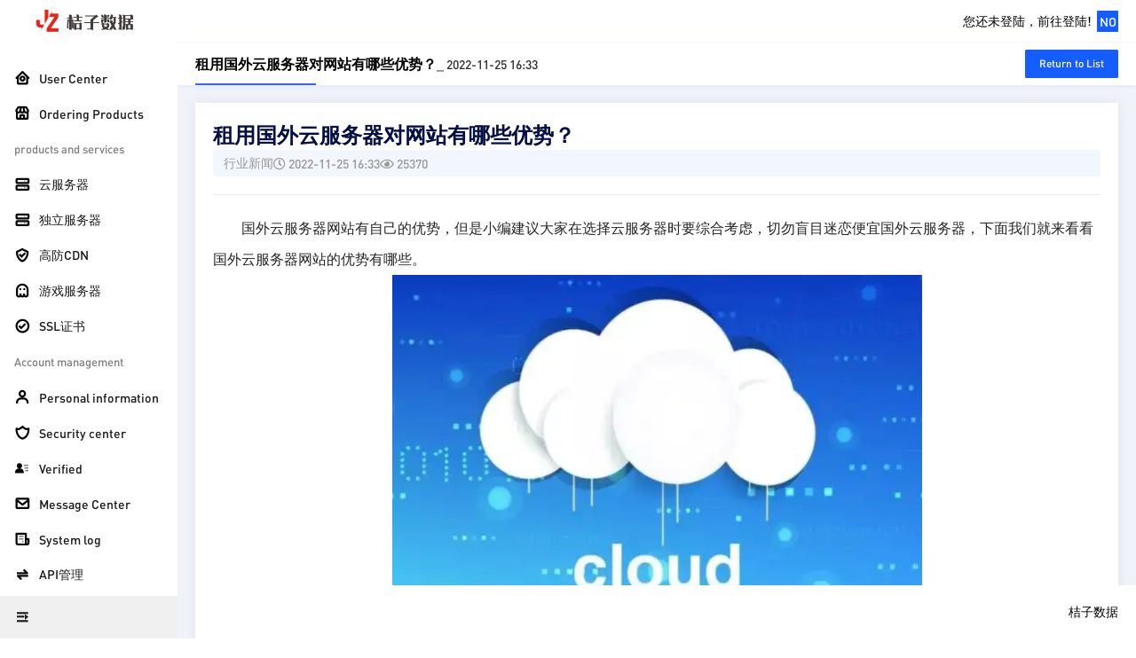

--- FILE ---
content_type: text/html; charset=utf-8
request_url: https://www.95vps.com/newsview?id=124&language=english
body_size: 5987
content:
<!DOCTYPE html>
<html lang="zh-CN">

<head>
    <meta charset="utf-8"/>
    <title>租用国外云服务器对网站有哪些优势？ | 桔子数据</title>
    <meta name="viewport" content="width=device-width, initial-scale=1.0">
    <meta content="桔子数据主营:高防vps,美国vps,香港vps,香港云服务器,美国云服务器,枣庄服务器,金华服务器,CN2GIA服务器，面向全球客户提供基于云计算的IT解决方案以及简单易用，是国内领先的云计算基础设施服务提供商，价格厚道的云服务器，并提供全方位1对1售后服务。" name="description"/>
    <meta content="美国云服务器,香港云服务器,香港vps,美国vps,高防vps,桔子数据,服务器,VPS,云服务器,云主机,虚拟主机,金华服务器,CN2GIA服务器" name="keywords"/>
    <meta content="桔子数据" name="author"/>
    <!-- <link rel="shortcut icon" href="/themes/clientarea/default/assets/images/favicon.ico"> -->
<link href="/themes/clientarea/default/assets/css/bootstrap.min.css?v=d00ffd232936017878fe8529ad6576ea" rel="stylesheet" type="text/css" />
<link href="/themes/clientarea/default/assets/css/icons.min.css?v=d00ffd232936017878fe8529ad6576ea" rel="stylesheet" type="text/css" />
<link href="/themes/clientarea/default/assets/css/app.min.css?v=d00ffd232936017878fe8529ad6576ea" rel="stylesheet" type="text/css" />
<!-- 自定义全局样式 -->
<link href="/themes/clientarea/default/assets_custom/css/global.css?v=d00ffd232936017878fe8529ad6576ea" rel="stylesheet" >
<link href="/themes/clientarea/default/assets_custom/css/responsive.css?v=d00ffd232936017878fe8529ad6576ea" rel="stylesheet">
<!-- 字体图标 -->



 <link href="/themes/clientarea/default/assets_custom/fonts/iconfont.css?v=d00ffd232936017878fe8529ad6576ea" rel="stylesheet"> 

<!-- JAVASCRIPT -->
<script src="/themes/clientarea/default/assets/libs/jquery/jquery.min.js?v=d00ffd232936017878fe8529ad6576ea"></script>
<script src="/themes/clientarea/default/assets/libs/bootstrap/js/bootstrap.bundle.min.js?v=d00ffd232936017878fe8529ad6576ea"></script>
<script src="/themes/clientarea/default/assets/libs/metismenu/metisMenu.min.js?v=d00ffd232936017878fe8529ad6576ea"></script>
<script src="/themes/clientarea/default/assets/libs/simplebar/simplebar.min.js?v=d00ffd232936017878fe8529ad6576ea"></script>
<script src="/themes/clientarea/default/assets/libs/node-waves/waves.min.js?v=d00ffd232936017878fe8529ad6576ea"></script>

<!-- <script src="/themes/clientarea/default/assets/libs/error-all/solve-error.js" type="text/javascript"></script> -->
<!-- 自定义js -->
<script src="/themes/clientarea/default/assets_custom/js/throttle.js?v=d00ffd232936017878fe8529ad6576ea"></script>

<link type="text/css" href="/themes/clientarea/default/assets/libs/toastr/build/toastr.min.css?v=d00ffd232936017878fe8529ad6576ea" rel="stylesheet" />
<script src="/themes/clientarea/default/assets/libs/toastr/build/toastr.min.js?v=d00ffd232936017878fe8529ad6576ea"></script>


    <link rel="shortcut icon" href="https://www.95vps.com/favicon.ico">
<link rel="stylesheet" href="/themes/clientarea/userCenter/static/css/typo.css?v3.8.4">
<link rel="stylesheet" href="/themes/clientarea/userCenter/static/css/inherit.css?v3.8.4">
<link rel="stylesheet" href="/themes/clientarea/userCenter/static/css/module.css?v3.8.4">
<link rel="stylesheet" href="//at.alicdn.com/t/c/font_4454768_wll5sjcs77g.css">
<!--// 挂载 自定义 CSS文件 -->
<link rel="stylesheet" type="text/css"
      href="/themes/web/www/default/html/globalCSS.css?"/>
<link rel="stylesheet" type="text/css"
      href="/themes/web/www/default/html/userCSS.css?"/>
    <script>
        window.ExtremeTest = 1;
        window.captchaId = "4643c19d385852f421729337bc7d447a";
        window.riskType = "ai";
        window.ExtremeSMS = 1;
        window.ExtremeEmail = 1;
    </script>
    <script src="/themes/clientarea/userCenter/static/script/gt4.js" type="text/javascript"></script>
<script src="/themes/clientarea/userCenter/static/script/common.js?v3.8.4" type="text/javascript"></script>
<script src="/themes/web/www/default/html/userJS.js?v3.8.4" type="text/javascript"></script>
<script>
    $(document).ready(() => {
        const is_console = "";
        const is_copyright = 1;
        if (!is_console) {
            new dropDownMenu('.language-switch', '.sidebar-language-dropdown');
            new dropDownMenu('.sky-user-info', '.sky-dropdown-content', 100);
            new dropDownMenu('.cost-dropdown', '.sky-dropdown-cost', 100);
            const hiddenUrlMappings = {
                '/billing': ['/viewbilling'],
                // '/service': ['/servicedetail'],
                '/supporttickets': ['/viewticket'],
                '/knowledgebase': ['/knowledgebaseview'],
                '/news': ['/newsview'],
                '/systemlog': ['/loginlog', '/systemlog', '/apilog'],
            };
            initMenuHighlighter(hiddenUrlMappings);
            Menufold();
        }

        if (is_copyright) {
            const links = document.querySelectorAll('a');
            links.forEach(function (link) {
                if (link.textContent.includes('©智简魔方')) {
                    link.parentNode.removeChild(link);
                }
            });
        }

        // 行为验证初始化
        if (window.ExtremeTest) {
            var urlParams = new URLSearchParams(window.location.search).get('jymsg');
            if (urlParams) {
                toastr.error('行为验证失败，请重新尝试！');
            }
            $(".ExtremeTest_captcha").each(async function () {
                try {
                    if ($(this).attr("id")) {
                        const Elementid = "#" + $(this).attr("id");
                        await behavioralVerification(Elementid);
                    }
                } catch (error) {
                    console.error("验证过程中出错：", error);
                }
            });
        }
    });
</script>

    <meta name="path" content="/themes/clientarea/userCenter"/>
    <style>:root{--rightBgColor:#F1F3FB; --nav-l-w:200px; --navigationBarbg:#000; --copyrightbg:#ffffff; --copyrighttxt:#000; --loginbg:url('https://x19.fp.ps.netease.com/file/67c944cc360c42dc20a31e03z3kcZiOK06'); --loginIllustration:url('https://x19.fp.ps.netease.com/file/67c944c21c690d9820a5ad46r5VQb2Ai06'); }</style>    <script>
        var setting_web_url = ''
        var language =null;
    </script>
    </head>

<body class="inherit">

<div class="sky-container lightTheme">
    <div class="sky-sidebar">
        <!--- 侧边菜单 -->
<div class="skynav-menu-wrapper">

    <!-- 开始左侧菜单 -->
    <ul class="skynav-main-menu" id="skynav-primary-menu">
                    <li class="skynav-menu-item">
                <a href="clientarea"
                   class=" skynav-menu-link">
                                            <i class="skynav-menu-icon bx bx-home-circle"></i>
                                        <span>User Center</span>
                </a>
                            </li>
            <!-- 第一级导航 -->
                    <li class="skynav-menu-item">
                <a href="cart"
                   class=" skynav-menu-link">
                                            <i class="skynav-menu-icon bx bx-store"></i>
                                        <span>Ordering Products</span>
                </a>
                            </li>
            <!-- 第一级导航 -->
                    <li class="skynav-menu-item">
                <a href="javascript:void(0);"
                   class="mini skynav-menu-link">
                                        <span>products and services</span>
                </a>
                                    <ul class="skynav-dropdown-menu" aria-expanded="false">
                                                    <li>
                                <a href="service?groupid=378"
                                   class="skynav-menu-link ">
                                                                            <i class="skynav-menu-icon bx bx-server"></i>
                                                                        <span>云服务器</span>
                                </a>
                                                            </li>
                            <!-- 第二级导航 -->
                                                    <li>
                                <a href="service?groupid=379"
                                   class="skynav-menu-link ">
                                                                            <i class="skynav-menu-icon bx bx-server"></i>
                                                                        <span>独立服务器</span>
                                </a>
                                                            </li>
                            <!-- 第二级导航 -->
                                                    <li>
                                <a href="service?groupid=380"
                                   class="skynav-menu-link ">
                                                                            <i class="skynav-menu-icon bx bx-check-shield"></i>
                                                                        <span>高防CDN</span>
                                </a>
                                                            </li>
                            <!-- 第二级导航 -->
                                                    <li>
                                <a href="service?groupid=382"
                                   class="skynav-menu-link ">
                                                                            <i class="skynav-menu-icon bx bx-ghost"></i>
                                                                        <span>游戏服务器</span>
                                </a>
                                                            </li>
                            <!-- 第二级导航 -->
                                                    <li>
                                <a href="service?groupid=384"
                                   class="skynav-menu-link ">
                                                                            <i class="skynav-menu-icon bx bx-check-circle"></i>
                                                                        <span>SSL证书</span>
                                </a>
                                                            </li>
                            <!-- 第二级导航 -->
                                            </ul>
                            </li>
            <!-- 第一级导航 -->
                    <li class="skynav-menu-item">
                <a href="javascript:void(0);"
                   class="mini skynav-menu-link">
                                        <span>Account management</span>
                </a>
                                    <ul class="skynav-dropdown-menu" aria-expanded="false">
                                                    <li>
                                <a href="details"
                                   class="skynav-menu-link ">
                                                                            <i class="skynav-menu-icon bx bx-user"></i>
                                                                        <span>Personal information</span>
                                </a>
                                                            </li>
                            <!-- 第二级导航 -->
                                                    <li>
                                <a href="security"
                                   class="skynav-menu-link ">
                                                                            <i class="skynav-menu-icon bx bx-shield-alt-2"></i>
                                                                        <span>Security center</span>
                                </a>
                                                            </li>
                            <!-- 第二级导航 -->
                                                    <li>
                                <a href="verified"
                                   class="skynav-menu-link ">
                                                                            <i class="skynav-menu-icon bx bxs-user-detail"></i>
                                                                        <span>Verified</span>
                                </a>
                                                            </li>
                            <!-- 第二级导航 -->
                                                    <li>
                                <a href="message"
                                   class="skynav-menu-link ">
                                                                            <i class="skynav-menu-icon bx bx-envelope"></i>
                                                                        <span>Message Center</span>
                                </a>
                                                            </li>
                            <!-- 第二级导航 -->
                                                    <li>
                                <a href="systemlog"
                                   class="skynav-menu-link ">
                                                                            <i class="skynav-menu-icon bx bx-receipt"></i>
                                                                        <span>System log</span>
                                </a>
                                                            </li>
                            <!-- 第二级导航 -->
                                                    <li>
                                <a href="apimanage"
                                   class="skynav-menu-link ">
                                                                            <i class="skynav-menu-icon bx bx-transfer-alt"></i>
                                                                        <span>API管理</span>
                                </a>
                                                            </li>
                            <!-- 第二级导航 -->
                                            </ul>
                            </li>
            <!-- 第一级导航 -->
                    <li class="skynav-menu-item">
                <a href="javascript:void(0);"
                   class="mini skynav-menu-link">
                                        <span>Financial Management</span>
                </a>
                                    <ul class="skynav-dropdown-menu" aria-expanded="false">
                                                    <li>
                                <a href="billing"
                                   class="skynav-menu-link ">
                                                                            <i class="skynav-menu-icon bx bx-detail"></i>
                                                                        <span>Bill list</span>
                                </a>
                                                            </li>
                            <!-- 第二级导航 -->
                                                    <li>
                                <a href="addfunds"
                                   class="skynav-menu-link ">
                                                                            <i class="skynav-menu-icon bx bx-yen"></i>
                                                                        <span>Account recharge</span>
                                </a>
                                                            </li>
                            <!-- 第二级导航 -->
                                                    <li>
                                <a href="transaction"
                                   class="skynav-menu-link ">
                                                                            <i class="skynav-menu-icon bx bx-detail"></i>
                                                                        <span>Transaction Record</span>
                                </a>
                                                            </li>
                            <!-- 第二级导航 -->
                                            </ul>
                            </li>
            <!-- 第一级导航 -->
                    <li class="skynav-menu-item">
                <a href="javascript:void(0);"
                   class="mini skynav-menu-link">
                                        <span>Technical Support</span>
                </a>
                                    <ul class="skynav-dropdown-menu" aria-expanded="false">
                                                    <li>
                                <a href="supporttickets"
                                   class="skynav-menu-link ">
                                                                            <i class="skynav-menu-icon bx bx-list-ul"></i>
                                                                        <span>Work order list</span>
                                </a>
                                                            </li>
                            <!-- 第二级导航 -->
                                                    <li>
                                <a href="submitticket"
                                   class="skynav-menu-link ">
                                                                            <i class="skynav-menu-icon bx bx-highlight"></i>
                                                                        <span>Submit a work order</span>
                                </a>
                                                            </li>
                            <!-- 第二级导航 -->
                                                    <li>
                                <a href="knowledgebase"
                                   class="skynav-menu-link ">
                                                                            <i class="skynav-menu-icon bx bx-receipt"></i>
                                                                        <span>Help center</span>
                                </a>
                                                            </li>
                            <!-- 第二级导航 -->
                                                    <li>
                                <a href="downloads"
                                   class="skynav-menu-link ">
                                                                            <i class="skynav-menu-icon bx bx-folder-open"></i>
                                                                        <span>Download</span>
                                </a>
                                                            </li>
                            <!-- 第二级导航 -->
                                                    <li>
                                <a href="news"
                                   class="skynav-menu-link ">
                                                                            <i class="skynav-menu-icon bx bx-receipt"></i>
                                                                        <span>News Center</span>
                                </a>
                                                            </li>
                            <!-- 第二级导航 -->
                                            </ul>
                            </li>
            <!-- 第一级导航 -->
                    <li class="skynav-menu-item">
                <a href="affiliates"
                   class=" skynav-menu-link">
                                            <i class="skynav-menu-icon bx bx-share-alt"></i>
                                        <span>Referral plan</span>
                </a>
                            </li>
            <!-- 第一级导航 -->
                    <li class="skynav-menu-item">
                <a href="javascript:void(0);"
                   class="mini skynav-menu-link">
                                        <span>Product Divert</span>
                </a>
                                    <ul class="skynav-dropdown-menu" aria-expanded="false">
                                                    <li>
                                <a href="addons?_plugin=41&_controller=index&_action=pushpulllist"
                                   class="skynav-menu-link ">
                                                                            <i class="skynav-menu-icon bx bx-transfer"></i>
                                                                        <span>Divert List</span>
                                </a>
                                                            </li>
                            <!-- 第二级导航 -->
                                            </ul>
                            </li>
            <!-- 第一级导航 -->
                    <li class="skynav-menu-item">
                <a href="javascript:void(0);"
                   class="mini skynav-menu-link">
                                        <span>Invoice management</span>
                </a>
                                    <ul class="skynav-dropdown-menu" aria-expanded="false">
                                                    <li>
                                <a href="invoicelist"
                                   class="skynav-menu-link ">
                                                                            <i class="skynav-menu-icon bx bx-list-ul"></i>
                                                                        <span>Invoice list</span>
                                </a>
                                                            </li>
                            <!-- 第二级导航 -->
                                                    <li>
                                <a href="invoicecompany"
                                   class="skynav-menu-link ">
                                                                            <i class="skynav-menu-icon bx bx-dock-top"></i>
                                                                        <span>Invoice</span>
                                </a>
                                                            </li>
                            <!-- 第二级导航 -->
                                                    <li>
                                <a href="invoiceaddress"
                                   class="skynav-menu-link ">
                                                                            <i class="skynav-menu-icon bx bx-store"></i>
                                                                        <span>Shipping address</span>
                                </a>
                                                            </li>
                            <!-- 第二级导航 -->
                                            </ul>
                            </li>
            <!-- 第一级导航 -->
            </ul>

</div>


        <div class="sky-sidebar-footer">
            <div class="men-footer-fold">
                <div class="navigationButtons hide-xs" data-toggle="tooltip" data-original-title="开启折叠">
                    <i class="Uicon icon-zhankai"></i>
                </div>
            </div>
        </div>
    </div>
    <div class="sky-navbar">
        <div class="menuButtons hide-pc">
            <div class="menu-menu-icon">
                <div class="menu-btn">
                    <i></i><i></i><i></i>
                </div>
            </div>
        </div>
        <div class="sky-logo hide-xs">
            <a href="/clientarea">
                <img src="/themes/web/www/upload/local662bac12b5060.png" height="35px"/>
            </a>
        </div>
        <div class="sky-navbar-content ">
            <div class="sky-navbar-left">
                            </div>
            <div class="sky-navbar-right">
                                    <a class="sky-user-info notLoggedIn" href="login">
                        <div class="user-name hide-xs">
                            您还未登陆，前往登陆!
                        </div>
                        <div class="avatar">
                            NO
                        </div>
                    </a>
                            </div>
        </div>
    </div>
    <div class="sky-container-fluid">
            <div class="breadcrumbsTitle">
            <div class="sky-row-txt">
                                    <h4>租用国外云服务器对网站有哪些优势？</h4>
                    <span class="text-dark"> _ 2022-11-25 16:33</span>
                            </div>
            <div>
                <a class="btn btn-primary" href="javascript:history.go(-1);">Return to List</a>
            </div>
        </div>
    </div>
<script>
    $(function () {
        $('.backBtn').hide()
    })
</script>
    <div class="sky-main-content">
        <div class="sky-content">
            

<div class="sky-flex-container tableFabout user-newscenter">
    <div class="sky-flex-100">
        <div class="sky-card">
            <div>
                <div class="new-center">
                    <div class="new-center-title">
                        租用国外云服务器对网站有哪些优势？                    </div>
                    <div class="new-center-information">
                        <span class="">
                               行业新闻                        </span>
                        <span>
                             <i class="far fa-clock"></i>
                               2022-11-25 16:33                        </span>
                        <span>
                            <i class="far fa-eye"></i>
                               25370                        </span>
                    </div>
                </div>
                <div class="articleContent">
                    <div>
                        <!DOCTYPE html>
<html>
<head>
</head>
<body>
<p style="box-sizing: border-box; margin: 0px; padding: 0px; list-style-type: none; color: #262626; font-size: 16px; line-height: 2.2; font-family: &#039;Microsoft Yahei&#039;, &#039;Hiragino Sans GB&#039;, &#039;WenQuanYi Micro Hei&#039;, sans-serif;">　　国外云服务器网站有自己的优势，但是小编建议大家在选择云服务器时要综合考虑，切勿盲目迷恋便宜国外云服务器，下面我们就来看看国外云服务器网站的优势有哪些。</p>
<p style="box-sizing: border-box; margin: 0px; padding: 0px; list-style-type: none; color: #262626; font-size: 16px; line-height: 2.2; font-family: &#039;Microsoft Yahei&#039;, &#039;Hiragino Sans GB&#039;, &#039;WenQuanYi Micro Hei&#039;, sans-serif; text-align: center;"><img style="box-sizing: border-box; padding: 0px; list-style-type: none; border-width: 0px; border-color: initial; border-image: initial; vertical-align: middle; max-width: 100%; height: 392px; width: 597px; margin: 0px;" src="https://www.95vps.com/upload/attachment/6762_ffa6a51889fdd7c80b7cfb44f309d51b.png" alt="租用国外云服务器对网站有哪些优势？" width="597" height="392" border="0" vspace="0" /></p>
<p style="box-sizing: border-box; margin: 0px; padding: 0px; list-style-type: none; color: #262626; font-size: 16px; line-height: 2.2; font-family: &#039;Microsoft Yahei&#039;, &#039;Hiragino Sans GB&#039;, &#039;WenQuanYi Micro Hei&#039;, sans-serif;">　　<span style="box-sizing: border-box; margin: 0px; padding: 0px; list-style-type: none; font-weight: bold;">1、不用备案</span></p>
<p style="box-sizing: border-box; margin: 0px; padding: 0px; list-style-type: none; color: #262626; font-size: 16px; line-height: 2.2; font-family: &#039;Microsoft Yahei&#039;, &#039;Hiragino Sans GB&#039;, &#039;WenQuanYi Micro Hei&#039;, sans-serif;">　　目前国内云服务器都是需要备案的，而且备案过程非常繁琐，给不少的企业带来很多的麻烦，而且还要等7-20天的时间才能上线，所以免备案一直是国外云服务器网站的一大优势。</p>
<p style="box-sizing: border-box; margin: 0px; padding: 0px; list-style-type: none; color: #262626; font-size: 16px; line-height: 2.2; font-family: &#039;Microsoft Yahei&#039;, &#039;Hiragino Sans GB&#039;, &#039;WenQuanYi Micro Hei&#039;, sans-serif;">&nbsp;</p>
<p style="box-sizing: border-box; margin: 0px; padding: 0px; list-style-type: none; color: #262626; font-size: 16px; line-height: 2.2; font-family: &#039;Microsoft Yahei&#039;, &#039;Hiragino Sans GB&#039;, &#039;WenQuanYi Micro Hei&#039;, sans-serif;">　　<span style="box-sizing: border-box; margin: 0px; padding: 0px; list-style-type: none; font-weight: bold;">2、速度快</span></p>
<p style="box-sizing: border-box; margin: 0px; padding: 0px; list-style-type: none; color: #262626; font-size: 16px; line-height: 2.2; font-family: &#039;Microsoft Yahei&#039;, &#039;Hiragino Sans GB&#039;, &#039;WenQuanYi Micro Hei&#039;, sans-serif;">　　对于外贸客户而言，租用国外云服务器要比国内云服务器的优势大得多，因为其服务器在国外，而且用户也在国外，线路、节点方面也有利于访问，所以要想国外用户访问速度快，就需要租用国外云服务器。</p>
<p style="box-sizing: border-box; margin: 0px; padding: 0px; list-style-type: none; color: #262626; font-size: 16px; line-height: 2.2; font-family: &#039;Microsoft Yahei&#039;, &#039;Hiragino Sans GB&#039;, &#039;WenQuanYi Micro Hei&#039;, sans-serif;">&nbsp;</p>
<p style="box-sizing: border-box; margin: 0px; padding: 0px; list-style-type: none; color: #262626; font-size: 16px; line-height: 2.2; font-family: &#039;Microsoft Yahei&#039;, &#039;Hiragino Sans GB&#039;, &#039;WenQuanYi Micro Hei&#039;, sans-serif;">　　<span style="box-sizing: border-box; margin: 0px; padding: 0px; list-style-type: none; font-weight: bold;">3、有利于优化</span></p>
<p style="box-sizing: border-box; margin: 0px; padding: 0px; list-style-type: none; color: #262626; font-size: 16px; line-height: 2.2; font-family: &#039;Microsoft Yahei&#039;, &#039;Hiragino Sans GB&#039;, &#039;WenQuanYi Micro Hei&#039;, sans-serif;">　　对于搜索引擎优化而言，不仅只有国内搜索引擎，租用国外云服务器对于国外搜索引擎谷歌优化也有很大的优势，而租用国内云服务器对于国外搜索引擎而言由于其国内线路问题，所以在优化方面效果会比较差。</p>
<p style="box-sizing: border-box; margin: 0px; padding: 0px; list-style-type: none; color: #262626; font-size: 16px; line-height: 2.2; font-family: &#039;Microsoft Yahei&#039;, &#039;Hiragino Sans GB&#039;, &#039;WenQuanYi Micro Hei&#039;, sans-serif;">&nbsp;</p>
<p style="box-sizing: border-box; margin: 0px; padding: 0px; list-style-type: none; color: #262626; font-size: 16px; line-height: 2.2; font-family: &#039;Microsoft Yahei&#039;, &#039;Hiragino Sans GB&#039;, &#039;WenQuanYi Micro Hei&#039;, sans-serif;">　　<span style="box-sizing: border-box; margin: 0px; padding: 0px; list-style-type: none; font-weight: bold;">4、价格便宜</span></p>
<p style="box-sizing: border-box; margin: 0px; padding: 0px; list-style-type: none; color: #262626; font-size: 16px; line-height: 2.2; font-family: &#039;Microsoft Yahei&#039;, &#039;Hiragino Sans GB&#039;, &#039;WenQuanYi Micro Hei&#039;, sans-serif;">　　国外云服务器网站从价格上来说，基本上都是很便宜的，我们就以美国云服务器网站为例，美国云服务器由于其资源的因素，其价格更是所有云服务器中最便宜的，更为直观的我们可以参考恒创云服务器价格。</p>
<p style="box-sizing: border-box; margin: 0px; padding: 0px; list-style-type: none; color: #262626; font-size: 16px; line-height: 2.2; font-family: &#039;Microsoft Yahei&#039;, &#039;Hiragino Sans GB&#039;, &#039;WenQuanYi Micro Hei&#039;, sans-serif;">&nbsp;</p>
<p style="box-sizing: border-box; margin: 0px; padding: 0px; list-style-type: none; color: #262626; font-size: 16px; line-height: 2.2; font-family: &#039;Microsoft Yahei&#039;, &#039;Hiragino Sans GB&#039;, &#039;WenQuanYi Micro Hei&#039;, sans-serif;">　　<span style="box-sizing: border-box; margin: 0px; padding: 0px; list-style-type: none; font-weight: bold;">5、网站限制少</span></p>
<p style="box-sizing: border-box; margin: 0px; padding: 0px; list-style-type: none; color: #262626; font-size: 16px; line-height: 2.2; font-family: &#039;Microsoft Yahei&#039;, &#039;Hiragino Sans GB&#039;, &#039;WenQuanYi Micro Hei&#039;, sans-serif;">　　国外网站一般是没有太多限制，国内的云服务器限制会比较多一点，除了一般的违规内容外，还有很多较为敏感的内容，比如影视网站的版权等等，我们都知道国内对于互联网网络环境管理的是比较严格的，所以一旦网站出现内容问题，很大几率会被关闭，甚至屏蔽IP、封禁域名或服务器等，所以很多用户为了省心，都喜欢租用国外云服务器。</p>
<p style="box-sizing: border-box; margin: 0px; padding: 0px; list-style-type: none; color: #262626; font-size: 16px; line-height: 2.2; font-family: &#039;Microsoft Yahei&#039;, &#039;Hiragino Sans GB&#039;, &#039;WenQuanYi Micro Hei&#039;, sans-serif;">&nbsp;</p>
<p style="box-sizing: border-box; margin: 0px; padding: 0px; list-style-type: none; color: #262626; font-size: 16px; line-height: 2.2; font-family: &#039;Microsoft Yahei&#039;, &#039;Hiragino Sans GB&#039;, &#039;WenQuanYi Micro Hei&#039;, sans-serif;">　　<span style="box-sizing: border-box; margin: 0px; padding: 0px; list-style-type: none; font-weight: bold;">6、便于收录</span></p>
<p style="box-sizing: border-box; margin: 0px; padding: 0px; list-style-type: none; color: #262626; font-size: 16px; line-height: 2.2; font-family: &#039;Microsoft Yahei&#039;, &#039;Hiragino Sans GB&#039;, &#039;WenQuanYi Micro Hei&#039;, sans-serif;">　　国外云服务器网站提供更多的丰富多样的ip，这样就可以避免多个网站同时使用一个ip，影响搜索引擎优化，而且也避免被百度认为是作弊的网站，因为一个站点一个ip也相对会被百度看重，一旦百度认为这个站点重要，相应的权重也会提高。</p>
</body>
</html>                    </div>
                </div>
                                    <div class="labelContent">
                        <h1 class="text-warning">Label:</h1>
                        <ul class="new-label">
                                                            <li class="new-label-item btn btn-light">国外云服务器</li>
                                                            <li class="new-label-item btn btn-light">网站云服务器</li>
                                                    </ul>
                    </div>
                                <div class="recommendedArticles">
                                            <a href="newsview?id=125"
                           class="text-primary">
                            Previous Article ： 选择美国服务器提供商需要考虑什么因素？                        </a>
                                            <a href="newsview?id=123"
                           class="text-primary">
                            Next Article： 游戏专用服务器推荐香港服务器                        </a>
                                    </div>
            </div>
        </div>
    </div>
</div>

    </div>
    </div>
    </div>
            <div class="sky-footer-Copyright">
            <div class="copyright right">
                <p>桔子数据</p>
            </div>
        </div>
    <script src="/themes/clientarea/default/assets/js/app.js?v=d00ffd232936017878fe8529ad6576ea"></script>

 <script>
  (function(d, w, c) {
    if (w[c]) return;
    var s = d.createElement("script");
    w[c] = function() {
      (w[c].z = w[c].z || []).push(arguments);
    };
    s.async = true;
    s.src = "https://static.ahc.ink/hecong.js";
    if (d.head) d.head.appendChild(s);
  })(document, window, "_AIHECONG");
  _AIHECONG('ini',{ channelId: 'S1St0p', uniqueId: '' });
  _AIHECONG('customer',{
        '名称':'',
         '邮箱':'',
          '手机':'',
          
   })
</script>

</body>

</html>

--- FILE ---
content_type: text/css
request_url: https://www.95vps.com/themes/clientarea/userCenter/static/css/module.css?v3.8.4
body_size: 10651
content:
@charset "UTF-8";
:root {
    --menupadding: 16px;
    --nav-top-h: 48px;
    --nav-top-h-page: 48px;
}

.sky-container {
    display: flex;
    transition: all 0.2s ease;
}

.sky-container.darkTheme .sky-sidebar ::-webkit-scrollbar-track {
    background: transparent;
}

.sky-container.darkTheme .sky-sidebar ::-webkit-scrollbar-thumb {
    background-color: #464646;
}

.sky-container.darkTheme .sky-sidebar .skynav-menu-wrapper {
    background-color: #181818;
}

.sky-container.darkTheme .sky-sidebar .skynav-menu-wrapper .skynav-main-menu .skynav-menu-item .skynav-menu-link {
    color: #fff;
}

.sky-container.darkTheme .sky-sidebar .skynav-menu-wrapper .skynav-main-menu .skynav-menu-item .skynav-menu-link span {
    color: hsla(0, 0%, 100%, 0.9);
}

.sky-container.darkTheme .sky-sidebar .skynav-menu-wrapper .skynav-main-menu .skynav-menu-item .skynav-menu-link.mini span {
    color: rgba(255, 255, 255, 0.35);
}

.sky-container.darkTheme .sky-sidebar .skynav-menu-wrapper .skynav-main-menu .skynav-menu-item .skynav-menu-link:hover {
    background: #202020;
}

.sky-container.darkTheme .sky-sidebar .skynav-menu-wrapper .skynav-main-menu .skynav-menu-item .skynav-menu-link:hover i {
    color: rgba(255, 255, 255, 0.8);
}

.sky-container.darkTheme .sky-sidebar .skynav-menu-wrapper .skynav-main-menu .skynav-menu-item .skynav-menu-link:hover span {
    color: rgba(255, 255, 255, 0.8);
}

.sky-container.darkTheme .sky-sidebar .skynav-menu-wrapper .skynav-main-menu .skynav-menu-item .skynav-menu-link.active {
    background-color: #1a1c26 !important;
}

.sky-container.darkTheme .sky-sidebar .skynav-menu-wrapper .skynav-main-menu .skynav-menu-item .skynav-menu-link.active i {
    color: #fff !important;
}

.sky-container.darkTheme .sky-sidebar .skynav-menu-wrapper .skynav-main-menu .skynav-menu-item .skynav-menu-link.active span {
    color: #fff !important;
}

.sky-container.darkTheme .sky-sidebar .skynav-menu-wrapper .skynav-main-menu .skynav-menu-item .skynav-menu-link.skynav-dropdown-toggle {
    position: relative;
    padding-right: 20px;
}

.sky-container.darkTheme .sky-sidebar .skynav-menu-wrapper .skynav-main-menu .skynav-menu-item .skynav-menu-link.skynav-dropdown-toggle.active {
    background: #eff2f7;
}

.sky-container.darkTheme .sky-sidebar .skynav-menu-wrapper .skynav-main-menu .skynav-menu-item .skynav-menu-link.skynav-dropdown-toggle.active::after {
    margin-top: -7px;
    transform: rotate(180deg);
}

.sky-container.darkTheme .sky-sidebar .skynav-menu-wrapper .skynav-main-menu .skynav-menu-item .skynav-menu-link.skynav-dropdown-toggle::after {
    color: hsla(0, 0%, 100%, 0.35);
}

.sky-container.darkTheme .sky-sidebar .sky-sidebar-footer {
    background: #202430;
    color: #fff;
}

.sky-container.darkTheme .sky-sidebar .sky-sidebar-footer .men-footer-fold .navigationButtons i {
    color: #e6e6e6;
    transform: rotate(180deg);
    display: inline-block;
    transition: all 0.3s ease;
}

.sky-container.darkTheme .sky-navbar .sky-navbar-content .sky-navbar-left .sky-sidebarlanguage .language-switch {
    background: rgb(26, 28, 38);
    border: 1px solid rgb(43, 47, 59);
}

.sky-container.darkTheme .sky-navbar .sky-navbar-content .sky-navbar-left .sky-sidebarlanguage .language-switch span, .sky-container.darkTheme .sky-navbar .sky-navbar-content .sky-navbar-left .sky-sidebarlanguage .language-switch i {
    color: #A6A7AC;
}

.sky-container.darkTheme .sky-navbar .sky-navbar-content .sky-navbar-right .sky-user-info .avatar {
    background-color: var(--primary);
}

.sky-container.darkTheme .sky-navbar .sky-navbar-content .sky-navbar-right .sky-user-info .user-name {
    color: #fff;
}

.sky-container.lightTheme .sky-navbar {
    background-color: #fff;
    border-bottom: 1px solid #f4f6ff;
}

.sky-container.lightTheme .sky-navbar .sky-logo {
    background-color: #fff;
}

.sky-container.lightTheme .sky-navbar .sky-navbar-content .sky-navbar-left .sky-sidebarlanguage .language-switch {
    background: #f4f6ff;
    border: 1px solid #f4f6ff;
    color: #8187A1;
}

.sky-container.lightTheme .sky-navbar .sky-navbar-content .sky-navbar-right .sky-user-info .user-name {
    color: #000;
}

.sky-container.lightTheme .sky-sidebar ::-webkit-scrollbar-track {
    background: transparent;
}

.sky-container.lightTheme .sky-sidebar ::-webkit-scrollbar-thumb {
    background-color: #ccc;
}

.sky-container.lightTheme .sky-sidebar .notLoggedIn .user-name {
    color: #000 !important;
}

.sky-container.lightTheme .sky-sidebar .skynav-menu-wrapper .skynav-main-menu .skynav-menu-item .skynav-menu-link i {
    color: #050505;
}

.sky-container.lightTheme .sky-sidebar .skynav-menu-wrapper .skynav-main-menu .skynav-menu-item .skynav-menu-link:hover i {
    color: #000 !important;
}

.sky-container.topMenuColor .sky-navbar {
    background-color: var(--navigationBarbg);
    border-bottom: 1px solid #f4f6ff;
}

.sky-container.topMenuColor .sky-navbar .sky-logo {
    background-color: var(--navigationBarbg);
}

.sky-container.topMenuColor .sky-navbar .sky-navbar-content .sky-navbar-left .sky-sidebarlanguage .language-switch {
    background: #f4f6ff;
    border: 1px solid #f4f6ff;
    color: #8187A1;
}

.sky-container.topMenuColor .sky-navbar .sky-navbar-content .sky-navbar-right .sky-user-info .user-name {
    color: #000;
}

.sky-container .sky-sidebar {
    position: fixed;
    top: var(--nav-top-h);
    left: 0;
    bottom: 0;
    z-index: 99;
    width: var(--nav-l-w);
    height: 100%;
    transition: all 0.2s ease;
}

.sky-container .sky-sidebar.collapsed .skynav-menu-wrapper {
    overflow-y: hidden;
}

.sky-container .sky-sidebar.collapsed .skynav-menu-wrapper span {
    width: 0;
    opacity: 0;
    display: block;
    overflow: hidden;
}

.sky-container .sky-sidebar.collapsed .skynav-menu-wrapper .skynav-dropdown-toggle:after {
    display: none;
}

.sky-container .sky-sidebar.collapsed .skynav-menu-wrapper .skynav-submenu-item-link {
    padding: 8px var(--menupadding) !important;
}

.sky-container .sky-sidebar.isswitch .sky-sidebar-footer .navigationButtons i {
    transform: rotate(0deg) !important;
}

.sky-container .sky-sidebar .skynav-menu-wrapper {
    width: 100%;
    background: #fff;
    height: calc(100% - 48px);
    overflow: hidden;
    overflow-y: auto;
    padding-top: 20px;
    padding-bottom: 88px;
}

.sky-container .sky-sidebar .skynav-menu-wrapper::-webkit-scrollbar {
    width: 6px;
    height: 4px;
    background: transparent;
    opacity: 0;
}

.sky-container .sky-sidebar .skynav-menu-wrapper::-webkit-scrollbar-track {
    background: transparent;
}

.sky-container .sky-sidebar .skynav-menu-wrapper::-webkit-scrollbar-thumb {
    background-color: transparent;
}

.sky-container .sky-sidebar .skynav-menu-wrapper:hover::-webkit-scrollbar {
    opacity: 1;
    width: 6px;
}

.sky-container .sky-sidebar .skynav-menu-wrapper:hover::-webkit-scrollbar-track {
    background: #f1f1f1;
}

.sky-container .sky-sidebar .skynav-menu-wrapper:hover::-webkit-scrollbar-thumb {
    background-color: rgb(201, 205, 212);
}

.sky-container .sky-sidebar .skynav-menu-wrapper:hover::-webkit-scrollbar-thumb:hover {
    background-color: rgb(190, 190, 190);
}

.sky-container .sky-sidebar .skynav-menu-wrapper .skynav-main-menu {
    display: flex;
    flex-direction: column;
    align-items: flex-start;
}

.sky-container .sky-sidebar .skynav-menu-wrapper .skynav-main-menu .skynav-menu-item {
    width: 100%;
}

.sky-container .sky-sidebar .skynav-menu-wrapper .skynav-main-menu .skynav-menu-item .bx {
    line-height: normal;
}

.sky-container .sky-sidebar .skynav-menu-wrapper .skynav-main-menu .skynav-menu-item .itemactive {
    background-color: var(--primary) !important;
}

.sky-container .sky-sidebar .skynav-menu-wrapper .skynav-main-menu .skynav-menu-item .itemactive i {
    color: #fff !important;
}

.sky-container .sky-sidebar .skynav-menu-wrapper .skynav-main-menu .skynav-menu-item .itemactive span {
    color: #fff !important;
}

.sky-container .sky-sidebar .skynav-menu-wrapper .skynav-main-menu .skynav-menu-item .skynav-menu-link {
    display: flex;
    justify-content: flex-start;
    align-items: center;
    flex-direction: row;
    width: 100%;
    height: 40px;
    color: #000;
    font-size: 14px;
    font-weight: 400;
    text-decoration: none;
    transition: all 0.3s;
    border-radius: 1px;
    padding: 8px var(--menupadding);
    white-space: nowrap;
}

.sky-container .sky-sidebar .skynav-menu-wrapper .skynav-main-menu .skynav-menu-item .skynav-menu-link i {
    margin-right: 10px;
    color: #999;
    font-size: 18px;
    font-weight: 700;
}

.sky-container .sky-sidebar .skynav-menu-wrapper .skynav-main-menu .skynav-menu-item .skynav-menu-link span {
    color: rgba(0, 0, 0, 0.9);
    white-space: nowrap;
    transition: all 0.2s ease;
}

.sky-container .sky-sidebar .skynav-menu-wrapper .skynav-main-menu .skynav-menu-item .skynav-menu-link.skynav-dropdown-toggle {
    position: relative;
    padding-right: 20px;
}

.sky-container .sky-sidebar .skynav-menu-wrapper .skynav-main-menu .skynav-menu-item .skynav-menu-link.skynav-dropdown-toggle.active {
    background: #eff2f7;
}

.sky-container .sky-sidebar .skynav-menu-wrapper .skynav-main-menu .skynav-menu-item .skynav-menu-link.skynav-dropdown-toggle.active::after {
    margin-top: -7px;
    transform: rotate(180deg);
}

.sky-container .sky-sidebar .skynav-menu-wrapper .skynav-main-menu .skynav-menu-item .skynav-menu-link.skynav-dropdown-toggle::after {
    content: "\f0140";
    font-family: "Material Design Icons";
    font-size: 16px;
    color: rgba(0, 0, 0, 0.5);
    position: absolute;
    right: 20px;
    top: 50%;
    transform: translateY(-50%);
    transition: all 0.3s;
}

.sky-container .sky-sidebar .skynav-menu-wrapper .skynav-main-menu .skynav-menu-item .skynav-menu-link.mini span {
    font-size: 13px;
    line-height: 20px;
    color: rgba(0, 0, 0, 0.5);
}

.sky-container .sky-sidebar .skynav-menu-wrapper .skynav-main-menu .skynav-menu-item .skynav-menu-link:hover {
    background: #F1F3FB;
}

.sky-container .sky-sidebar .skynav-menu-wrapper .skynav-main-menu .skynav-menu-item .skynav-menu-link:hover i {
    color: #999;
}

.sky-container .sky-sidebar .skynav-menu-wrapper .skynav-main-menu .skynav-menu-item .skynav-menu-link:hover span {
    color: rgba(0, 0, 0, 0.9);
}

.sky-container .sky-sidebar .skynav-menu-wrapper .skynav-main-menu .skynav-menu-item .skynav-dropdown-submenu {
    display: none;
}

.sky-container .sky-sidebar .skynav-menu-wrapper .skynav-main-menu .skynav-menu-item .skynav-dropdown-submenu.active {
    display: block;
}

.sky-container .sky-sidebar .skynav-menu-wrapper .skynav-main-menu .skynav-menu-item .skynav-dropdown-submenu .skynav-submenu-item-link {
    display: block;
    width: 100%;
    padding: 8px var(--menupadding) 8px calc(var(--menupadding) + 16px);
}

.sky-container .sky-sidebar .sky-sidebar-footer {
    position: fixed;
    bottom: 0;
    left: 0;
    background: #f0f0f0;
    color: #000;
    height: 48px;
    width: var(--nav-l-w);
    z-index: 1;
    padding: 0 var(--menupadding);
    display: flex;
    flex-direction: column;
    align-items: flex-start;
    justify-content: center;
    cursor: pointer;
    transition: all 0.2s ease;
}

.sky-container .sky-sidebar .sky-sidebar-footer .men-footer-fold .navigationButtons i {
    font-size: 18px;
    font-weight: 700;
    color: #1a1a1a;
}

.sky-container .sky-navbar {
    position: fixed;
    top: 0;
    left: 0;
    right: 0;
    z-index: 99;
    background-color: #000;
    display: flex;
    justify-content: flex-start;
    align-items: center;
    flex-direction: row;
    width: 100%;
    max-height: var(--nav-top-h);
    height: max-content;
    border-bottom: 2px solid #343a40;
}

.sky-container .sky-navbar .sky-logo {
    width: fit-content;
    min-width: var(--nav-l-w);
    padding: 0 var(--menupadding);
    height: var(--nav-top-h);
    display: flex;
    align-items: center;
    justify-content: flex-start;
    background-color: #000;
    transition: all 0.2s ease;
}

.sky-container .sky-navbar .sky-logo img {
    width: auto;
}

.sky-container .sky-navbar .sky-navbar-content {
    flex: 1;
    display: flex;
    justify-content: space-between;
    align-items: center;
    flex-direction: row;
    width: 100%;
    padding: 0 20px;
}

.sky-container .sky-navbar .sky-navbar-content.white .sky-buttons .button-a {
    color: #fff;
}

.sky-container .sky-navbar .sky-navbar-content.white .sky-buttons .button-a i {
    color: #fff;
}

.sky-container .sky-navbar .sky-navbar-content.white .sky-navbar-right .sky-user-info .user-name {
    color: #ff9800;
}

.sky-container .sky-navbar .sky-navbar-content.black .sky-buttons .button-a {
    color: #000;
}

.sky-container .sky-navbar .sky-navbar-content.black .sky-buttons .button-a i {
    color: #000;
}

.sky-container .sky-navbar .sky-navbar-content.black .sky-navbar-right .sky-user-info .user-name {
    color: #000;
}

.sky-container .sky-navbar .sky-navbar-content .sky-navbar-left {
    width: fit-content;
    width: fit-content;
    display: flex;
    align-items: center;
    justify-content: flex-start;
    gap: 20px;
}

.sky-container .sky-navbar .sky-navbar-content .sky-navbar-left .sky-sidebarlanguage {
    display: flex;
    align-items: center;
    position: relative;
    height: var(--nav-top-h);
    line-height: var(--nav-top-h);
}

.sky-container .sky-navbar .sky-navbar-content .sky-navbar-left .sky-sidebarlanguage .language-switch {
    min-width: 74px;
    background: rgb(26, 28, 38);
    border: 1px solid rgb(43, 47, 59);
    line-height: 24px;
    transition: color 0.3s;
    cursor: pointer;
    display: flex;
    justify-content: center;
    align-items: center;
    padding: 0 8px;
    height: 32px;
    color: #A6A7AC;
}

.sky-container .sky-navbar .sky-navbar-content .sky-navbar-left .sky-sidebarlanguage .language-switch.active i {
    transform: rotate(180deg);
    margin-top: 4px;
}

.sky-container .sky-navbar .sky-navbar-content .sky-navbar-left .sky-sidebarlanguage .language-switch img {
    width: 22px;
    height: 16px;
    margin-right: 4px;
}

.sky-container .sky-navbar .sky-navbar-content .sky-navbar-left .sky-sidebarlanguage .language-switch span {
    font-size: 12px;
    margin-right: 2px;
}

.sky-container .sky-navbar .sky-navbar-content .sky-navbar-left .sky-sidebarlanguage .language-switch i {
    margin-top: -2px;
    font-size: 14px;
    transition: all 0.3s;
}

.sky-container .sky-navbar .sky-navbar-content .sky-navbar-left .sky-sidebarlanguage .sidebar-language-dropdown {
    position: absolute;
    top: calc(100% + 2px);
    z-index: 1;
    display: none;
}

.sky-container .sky-navbar .sky-navbar-content .sky-navbar-left .sky-sidebarlanguage .sidebar-language-dropdown .language-dropdown-menu {
    height: 100%;
    background: #fff;
    min-width: 128px;
    border-radius: 1px;
    box-shadow: 0 0 20px rgba(0, 0, 0, 0.26);
    padding: 10px 12px;
    display: flex;
    flex-direction: column;
    align-items: flex-start;
}

.sky-container .sky-navbar .sky-navbar-content .sky-navbar-left .sky-sidebarlanguage .sidebar-language-dropdown .language-dropdown-menu .language-item {
    padding: 5px 0;
    width: 100%;
}

.sky-container .sky-navbar .sky-navbar-content .sky-navbar-left .sky-sidebarlanguage .sidebar-language-dropdown .language-dropdown-menu .language-item:hover {
    background: #f3f3f3;
}

.sky-container .sky-navbar .sky-navbar-content .sky-navbar-left .sky-sidebarlanguage .sidebar-language-dropdown .language-dropdown-menu .language-item img {
    width: 22px;
    height: 16px;
    margin-right: 4px;
}

.sky-container .sky-navbar .sky-navbar-content .sky-buttons {
    position: relative;
    line-height: var(--nav-top-h);
    cursor: pointer;
}

.sky-container .sky-navbar .sky-navbar-content .sky-buttons .button-a {
    color: #8187A1;
}

.sky-container .sky-navbar .sky-navbar-content .sky-buttons .button-a:hover {
    opacity: 0.78;
}

.sky-container .sky-navbar .sky-navbar-content .sky-buttons i {
    font-size: 17px;
    color: #8187A1;
}

.sky-container .sky-navbar .sky-navbar-content .sky-buttons i.shoppingCart {
    font-size: 19px;
}

.sky-container .sky-navbar .sky-navbar-content .sky-buttons .is-blue-dark {
    background-color: var(--primary);
    border-color: var(--primary);
    color: #fff;
    border-radius: 10px;
    position: absolute;
    top: 4px;
    margin-left: 2px;
    line-height: 18px;
    padding: 0 4px;
    white-space: nowrap;
    text-overflow: ellipsis;
    display: inline-block;
    font-size: 12px;
    min-width: 12px;
}

.sky-container .sky-navbar .sky-navbar-content .sky-navbar-right {
    flex: 1;
    display: flex;
    justify-content: flex-end;
    align-items: center;
    flex-direction: row;
    width: 100%;
    gap: 28px;
}

.sky-container .sky-navbar .sky-navbar-content .sky-navbar-right .sky-user-info {
    position: relative;
    display: flex;
    align-items: center;
    justify-content: flex-start;
    height: var(--nav-top-h);
    line-height: var(--nav-top-h);
    cursor: pointer;
}

.sky-container .sky-navbar .sky-navbar-content .sky-navbar-right .sky-user-info .avatar {
    width: 24px;
    height: 24px;
    border-radius: 1px;
    background-color: var(--primary);
    display: flex;
    align-items: center;
    justify-content: center;
    color: #fff;
}

.sky-container .sky-navbar .sky-navbar-content .sky-navbar-right .sky-user-info .avatar img {
    width: 24px;
    height: 24px;
}

.sky-container .sky-navbar .sky-navbar-content .sky-navbar-right .sky-user-info .user-name {
    margin-right: 6px;
    color: var(--warning);
}

.sky-container .sky-navbar .sky-navbar-content .sky-navbar-right .sky-user-info .sky-dropdown-content {
    display: none;
    position: absolute;
    right: 0;
    background-color: #f9f9f9;
    min-width: 160px;
    box-shadow: 0px 8px 16px 0px rgba(0, 0, 0, 0.2);
    padding: 12px 0;
    z-index: 1;
    top: calc(100% + 2px);
}

.sky-container .sky-navbar .sky-navbar-content .sky-navbar-right .sky-user-info .sky-dropdown-content .user-row {
    display: flex;
    flex-direction: column;
    align-items: flex-start;
}

.sky-container .sky-navbar .sky-navbar-content .sky-navbar-right .sky-user-info .sky-dropdown-content .user-row .user-item {
    padding: 10px 20px;
    width: 100%;
    color: var(--txtcolor);
    display: flex;
    justify-content: flex-start;
    align-items: center;
    gap: 10px;
}

.sky-container .sky-navbar .sky-navbar-content .sky-navbar-right .sky-user-info .sky-dropdown-content .user-row .user-item:hover {
    background-color: #f3f3f3;
}

.sky-container .sky-navbar .sky-navbar-content .sky-navbar-right .sky-user-info .sky-dropdown-content .user-row .user-item i {
    font-weight: 700;
}

.sky-container .sky-navbar .sky-navbar-content .sky-navbar-right .sky-user-info .sky-dropdown-content .user-row .user-item span {
    font-size: 14px;
    font-weight: 500;
}

.sky-container .sky-dropdown-cost {
    position: absolute;
    top: calc(100% + 2px);
    right: 0;
    background: #fff;
    padding: 20px;
    width: 260px;
    box-shadow: 0px 8px 16px 0px rgba(0, 0, 0, 0.2);
    display: none;
}

.sky-container .sky-dropdown-cost .cost-balance {
    width: 100%;
    display: flex;
    justify-content: space-between;
    align-items: flex-end;
    gap: 20px;
    padding: 0px 0 20px;
    border-bottom: 1px solid #f3f3f3;
}

.sky-container .sky-dropdown-cost .cost-balance i {
    font-size: 24px;
    color: #fff !important;
}

.sky-container .sky-dropdown-cost .cost-balance .cost-balanceDetails {
    display: flex;
    flex-direction: column;
    align-items: flex-start;
    gap: 10px;
}

.sky-container .sky-dropdown-cost .cost-balance .cost-balanceDetails span {
    color: #8187A1;
}

.sky-container .sky-dropdown-cost .cost-balance .cost-balanceDetails h1 {
    font-size: 32px;
    line-height: 32px;
}

.sky-container .sky-dropdown-cost .cost-row {
    padding: 12px 0;
    display: flex;
    align-items: stretch;
    width: 100%;
    flex-direction: column;
    gap: 18px;
    border-bottom: 1px solid #f3f3f3;
}

.sky-container .sky-dropdown-cost .cost-row .cost-item span {
    font-size: 14px;
    color: var(--txtcolor);
    font-weight: 500;
}

.sky-container .sky-dropdown-cost .cost-row .cost-item i {
    font-weight: 500;
    font-size: 16px;
    color: #000;
}

.sky-container .sky-dropdown-cost .cost-row .cost-item:hover * {
    color: var(--primary) !important;
}

.sky-container .sky-dropdown-cost .costOverview {
    display: flex;
    justify-content: space-between;
    align-items: center;
    width: 100%;
    padding: 12px 0 0;
}

.sky-container .sky-dropdown-cost .costOverview span {
    font-weight: 500;
    font-size: 14px;
    color: var(--txtcolor);
}

.sky-container .sky-dropdown-cost .costOverview i {
    font-weight: 500;
    font-size: 16px;
    color: #000;
}

.sky-container .sky-dropdown-cost .costOverview:hover * {
    color: var(--primary) !important;
}

.sky-container .sky-container-fluid {
    position: fixed;
    z-index: 88;
    flex-grow: 1;
    width: calc(100% - var(--nav-l-w));
    margin-left: var(--nav-l-w);
    margin-top: calc(var(--nav-top-h));
    height: var(--nav-top-h-page);
    background-color: #fff;
    padding: 0 20px;
    display: flex;
    justify-content: space-between;
    align-items: center;
    flex-direction: row;
    box-shadow: 0px 2px 4px 0px rgba(5, 17, 71, 0.05);
    transition: all 0.2s ease;
}

.sky-container .sky-container-fluid .breadcrumbsTitle {
    display: flex;
    justify-content: space-between;
    flex-direction: row;
    align-items: center;
    width: 100%;
}

.sky-container .sky-container-fluid .breadcrumbsTitle h4 {
    position: relative;
    color: #000;
    font-weight: 700;
    font-size: 16px;
    -webkit-font-smoothing: initial;
    line-height: var(--nav-top-h-page);
}

.sky-container .sky-container-fluid .breadcrumbsTitle h4::after {
    content: "";
    width: 50%;
    height: 2px;
    background: #3464FF;
    position: absolute;
    left: 0;
    bottom: 0;
}

.sky-container .sky-main-content {
    flex-grow: 1;
    width: 100%;
    margin-left: var(--nav-l-w);
    margin-top: calc(var(--nav-top-h) + var(--nav-top-h-page));
    transition: all 0.2s ease;
}

.sky-content {
    padding: 20px;
    background: var(--rightBgColor);
    margin-bottom: 30px;
}

.sky-footer-Copyright {
    position: fixed;
    bottom: 0;
    left: calc(var(--nav-l-w) + 20px);
    right: 0;
    height: fit-content;
    background-color: var(--copyrightbg);
    padding: 20px;
    z-index: 99;
}

.sky-footer-Copyright .copyright {
    display: flex;
    width: 100%;
    flex-direction: row;
    flex-wrap: wrap;
}

.sky-footer-Copyright .copyright.center {
    justify-content: space-around;
}

.sky-footer-Copyright .copyright.left {
    justify-content: flex-start;
}

.sky-footer-Copyright .copyright.right {
    justify-content: flex-end;
}

.sky-footer-Copyright .copyright p {
    font-size: 14px;
    color: var(--copyrighttxt);
}

.userInformation .avatar {
    min-width: 98px;
    max-width: 98px;
    width: 98px;
    height: 98px;
    border-radius: 1px;
    font-size: 48px;
    background-color: var(--primary);
    display: flex;
    align-items: center;
    justify-content: center;
    color: #fff;
    flex-direction: row;
    flex-wrap: wrap;
}

.userInformation .avatar img {
    width: 100%;
    height: 100%;
}

.userInformation .userInformation-itme {
    min-width: 200px;
    margin-bottom: 12px;
}

.userInformation .sky-interval {
    margin-top: 12px;
}

.userInformation .binding i {
    background-color: #EAECF3;
    height: 30px;
    width: 30px;
    border-radius: 50%;
    color: #ffffff;
    display: flex;
    align-items: center;
    justify-content: center;
    font-size: 16px;
}

.userInformation .binding .agent {
    color: #ff7301;
    display: flex;
    align-items: center;
    padding: 0px 8px;
    font-size: 12px;
    font-weight: 500;
    height: 30px;
    line-height: 30px;
    position: relative;
    padding-left: 26px;
    border: 1px solid #ffffff;
    border-radius: 1px;
    background: rgba(255, 114, 0, 0.1);
}

.userInformation .binding .agent::before {
    content: "";
    width: 20px;
    height: 20px;
    background-image: url("../images/GoldMedal.svg");
    background-size: cover;
    background-repeat: no-repeat;
    position: absolute;
    left: 5px;
    top: 50%;
    transform: translateY(-50%);
    border-radius: 50%;
}

.NeedToBeDealtWith .NeedToBeDealtWith-name {
    margin-bottom: 15px;
    font-weight: 700;
    font-size: 12px;
    line-height: 22px;
}

.NeedToBeDealtWith .NeedToBeDealtWith-content {
    padding-bottom: 12px;
    display: flex;
    justify-content: space-between;
    align-items: center;
}

.NeedToBeDealtWith .NeedToBeDealtWith-content .number {
    margin-bottom: 12px;
    font-size: 36px;
    line-height: 25px;
}

.NeedToBeDealtWith .NeedToBeDealtWith-content .unit {
    font-weight: 900;
    font-size: 14px;
    color: var(--txtcolor);
    -webkit-font-smoothing: initial;
}

.NeedToBeDealtWith .NeedToBeDealtWith-content .more {
    font-size: 12px;
    display: flex;
    align-items: flex-end;
}

.NeedToBeDealtWith .NeedToBeDealtWith-details {
    padding-top: 10px;
    border-top: 1px solid rgb(231, 234, 239);
    display: flex;
    gap: 12px;
}

.NeedToBeDealtWith .NeedToBeDealtWith-details .line {
    color: rgb(221, 221, 221);
    font-size: 14px;
}

.NeedToBeDealtWith .NeedToBeDealtWith-details a {
    color: rgb(136, 136, 136);
    font-size: 12px;
}

.user-center_product {
    display: flex;
    align-items: center;
    justify-content: space-between;
    width: calc(50% - 13px);
    border: 1px solid #e9ecf1;
    margin-left: -1px;
    margin-top: -1px;
    padding-left: 16px;
    padding-right: 24px;
    box-sizing: border-box;
    position: relative;
    z-index: 2;
    background-color: rgb(255, 255, 255);
    height: 58px;
}

.user-center_product:hover {
    transition: all 0.3s ease-in 0s;
    background-color: #f2f4f8;
}

.user-center_product .product-name {
    display: flex;
    align-items: center;
    justify-content: flex-start;
}

.user-center_product .product-name img {
    width: 40px;
    height: 40px;
    margin-right: 2px;
}

.user-center_calc-1 {
    height: max-content;
    min-height: 100px;
}

.user-center_calc-1 .user-center_resources table {
    border: none;
}

.user-center_calc-1 .user-center_resources tbody tr:nth-of-type(odd) {
    background-color: transparent;
}

.user-center_calc-1 .user-center_resources .instanceName {
    font-size: 14px;
    color: var(--primary) !important;
    font-weight: 500;
}

.cost-container {
    width: 100%;
    display: flex;
    flex-direction: column;
    align-items: flex-start;
}

.cost-container .info-container {
    margin-bottom: 20px;
    display: flex;
    justify-content: space-between;
    align-items: flex-end;
    flex-direction: row;
    width: 100%;
}

.cost-container .info-container .balance-info {
    display: flex;
    flex-direction: column;
    align-items: flex-start;
}

.cost-container .info-container .balance-info span {
    display: block;
    color: #8187A1;
    margin-bottom: 5px;
}

.cost-container .info-container .balance-info h1 {
    font-size: 32px;
    line-height: 32px;
}

.cost-container .info-container a {
    font-size: 14px;
    display: flex;
    align-items: center;
    gap: 2px;
    justify-content: center;
}

.cost-container .actions {
    display: flex;
    justify-content: space-between;
    width: 100%;
}

.cost-container .actions .action {
    background-image: linear-gradient(0deg, #e1e6f0, #f3f5f8);
    box-shadow: 8px 8px 20px 0 rgba(55, 99, 170, 0.1);
    padding: 14px 20px;
    flex-grow: 1;
    text-align: left;
}

.cost-container .actions .action:hover {
    background-image: linear-gradient(0deg, #fff, #f3f5f8);
}

.cost-container .actions .action:not(:last-child) {
    margin-right: 10px;
}

.cost-container .actions .action span {
    display: block;
    margin-bottom: 5px;
    color: #8187A1;
}

.cost-container .actions .action h2 {
    font-size: 18px;
    margin: 0;
}

.newsInformation .newsInformation-list {
    display: flex;
    flex-direction: column;
    align-items: flex-start;
    position: relative;
    margin-top: -10px;
    overflow: auto;
}

.newsInformation .newsInformation-list .list_item {
    width: 100%;
    height: fit-content;
    min-height: 43px;
    display: flex;
    justify-content: space-between;
    align-items: center;
}

.newsInformation .newsInformation-list .list_item:nth-child(-n+3) a:before {
    content: "";
    width: 24px;
    height: 24px;
    margin-right: 6px;
    display: inline-block;
    vertical-align: top;
    background-size: contain;
    background-repeat: no-repeat;
    margin-top: 7px;
}

.newsInformation .newsInformation-list .list_item:nth-child(1) a:before {
    background-image: url("../images/sort1.svg");
}

.newsInformation .newsInformation-list .list_item:nth-child(2) a:before {
    background-image: url("../images/sort2.svg");
}

.newsInformation .newsInformation-list .list_item:nth-child(3) a:before {
    background-image: url("../images/sort3.svg");
}

.newsInformation .newsInformation-list .list_item:last-child a {
    border-bottom: none;
}

.newsInformation .newsInformation-list .list_item:nth-child(n+4) a:before {
    content: attr(data-index);
    width: 22px;
    height: 22px;
    margin-right: 6px;
    display: inline-block;
    vertical-align: top;
    border: 2px solid #fff;
    background: linear-gradient(1turn, #fff, #f3f5f8);
    box-shadow: 8px 8px 20px rgba(55, 99, 170, 0.06);
    border-radius: 50%;
    text-align: center;
    line-height: 22px;
    color: var(--txtcl);
    font-size: 14px;
    font-weight: 500;
    margin-top: 7px;
}

.newsInformation .newsInformation-list .list_item a {
    font-size: 14px;
    font-weight: 400;
    color: var(--txtdesc);
    width: 100%;
    line-height: 42px;
    overflow: hidden;
    text-overflow: ellipsis;
    display: -webkit-box;
    -webkit-line-clamp: 1;
    -webkit-box-orient: vertical;
    position: relative;
    border-bottom: 1px solid #f7f9fd;
    margin-right: 10px;
}

.newsInformation .newsInformation-list .list_item a:hover {
    color: var(--primary);
}

.newsInformation .newsInformation-list .list_item .frr {
    white-space: nowrap;
}

.apiInformation .apiInformation-content {
    display: flex;
    flex-direction: column;
    align-items: flex-start;
}

.apiInformation .apiInformation-content .ov-block-item {
    display: flex;
    justify-content: space-between;
    flex-direction: row;
    align-items: center;
    width: 100%;
    margin-top: 10px;
    padding: 8px 12px;
    background-color: #fff7f6;
    min-width: 0;
    position: relative;
}

.apiInformation .apiInformation-content .ov-block-item .state {
    color: #ff584d;
}

.apiInformation .apiInformation-content .ov-block-item.success {
    background-color: #f3f6fb;
}

.apiInformation .apiInformation-content .ov-block-item.success .state {
    color: #27cc85;
}

.apiInformation .apiInformation-content .ov-block-item:nth-child(1) {
    margin-top: 0;
}

.apiInformation .apiInformation-content .ov-block-item:before {
    content: "";
    display: block;
    width: 3px;
    position: absolute;
    top: 0;
    left: 0;
    bottom: 0;
    background: #ff584d;
}

.apiInformation .apiInformation-content .ov-block-item.success:before {
    background: #27cc85;
}

.AccountSecurity .AccountSecurity-content {
    display: flex;
    flex-direction: column;
}

.AccountSecurity .AccountSecurity-content .securityLevel {
    display: flex;
    justify-content: space-between;
    align-items: center;
    margin-bottom: 6px;
}

.AccountSecurity .AccountSecurity-content .securityLevel-info {
    display: flex;
    flex-direction: column;
}

.AccountSecurity .AccountSecurity-content .securityLevel-info .title {
    font-size: 14px;
    margin-bottom: 5px;
}

.AccountSecurity .AccountSecurity-content .securityLevel-info .state {
    margin-left: 10px;
    font-size: 14px;
}

.AccountSecurity .AccountSecurity-content .securityLevel-info .score {
    font-size: 32px;
    color: #000;
    margin-top: 8px;
}

.AccountSecurity .AccountSecurity-content .securityLevel .securityLevel-icon {
    width: 128px;
    height: 74px;
}

.AccountSecurity .AccountSecurity-content .AccountSecurity-desc .desc {
    font-size: 14px;
    color: #999;
}

.AccountSecurity .AccountSecurity-content .AccountSecurity-desc a {
    font-size: 14px;
    margin-left: 5px;
    color: var(--primary);
}

.AccountSecurity .state.yellow {
    color: #f44336;
}

.AccountSecurity .arc-circle.yellow {
    stroke: #f44336;
}

.AccountSecurity .state.orange {
    color: #ffa800;
}

.AccountSecurity .arc-circle.orange {
    stroke: #ffa800;
}

.AccountSecurity .state.green {
    color: #4caf50;
}

.AccountSecurity .arc-circle.green {
    stroke: #4caf50;
}

.earnCommission .freescan {
    display: flex;
    align-items: center;
    width: auto;
    padding: 9px 20px 9px 9px;
    background: rgba(255, 114, 0, 0.1);
}

.earnCommission .freescan .freescan_text {
    color: #ff7301;
    font-size: 12px;
    font-weight: 700;
    font-style: normal;
    line-height: 16px;
    margin-left: 4px;
}

.earnCommission .earnCommission-content {
    display: flex;
    flex-direction: column;
    align-items: flex-start;
    justify-content: space-between;
}

.earnCommission .earnCommission-content .earnCommission-block {
    display: flex;
    align-items: flex-start;
    flex-direction: column;
}

.earnCommission .earnCommission-content .earnCommission-offers {
    display: flex;
    justify-content: space-between;
    align-items: stretch;
}

.earnCommission .earnCommission-content .earnCommission-info {
    display: flex;
    flex-direction: column;
    align-items: flex-start;
}

.earnCommission .earnCommission-content .earnCommission-info h1 {
    font-size: 24px;
    font-weight: 700;
}

.earnCommission .earnCommission-content .earnCommission-info p {
    font-size: 14px;
    color: var(--txtcolor);
    margin-bottom: 20px;
}

.earnCommission .earnCommission-content .earnCommission-action {
    margin-bottom: 20px;
}

.earnCommission .earnCommission-content .earnCommission-action .action-link {
    white-space: nowrap;
}

.earnCommission .earnCommission-content .offer-item {
    display: flex;
    flex-direction: column;
    align-items: flex-start;
    background-color: #f2f4f8;
    padding: 16px 12px;
    border-radius: 1px;
    margin-right: 10px;
    width: calc(33.3333% - 10px);
    position: relative;
    background-size: contain;
    background-position: right;
    background-repeat: no-repeat;
    box-shadow: rgba(235, 237, 241, 0.24) 0px 0px 0px 1px;
}

.earnCommission .earnCommission-content .offer-item:last-child {
    margin-right: 0;
}

.earnCommission .earnCommission-content .offer-item:hover:before {
    height: 3px;
}

.earnCommission .earnCommission-content .offer-item:nth-child(1) {
    background-image: url("../images/analysis.png");
}

.earnCommission .earnCommission-content .offer-item:nth-child(1):before {
    height: 3px;
}

.earnCommission .earnCommission-content .offer-item:before {
    position: absolute;
    bottom: -3px;
    left: 0;
    display: block;
    width: 100%;
    height: 0;
    background-color: var(--primary);
    content: "";
    transition: height 0.3s ease-out;
}

.earnCommission .earnCommission-content .offer-item .offer-header {
    display: flex;
    justify-content: flex-start;
    align-items: center;
    margin-bottom: 10px;
}

.earnCommission .earnCommission-content .offer-item .offer-header h1 {
    margin: 0 10px 0 0;
    font-weight: 600;
    font-size: 14px;
    line-height: 20px;
    -webkit-font-smoothing: initial;
}

.earnCommission .earnCommission-content .offer-item .offer-header .label {
    color: #ff9d00;
    background-color: #feeeda;
    padding: 0 8px;
    font-size: 12px;
    line-height: 18px;
}

.earnCommission .earnCommission-content .offer-item .desc {
    font-size: 13px;
    text-align: left;
    color: #8187A1;
}

.footer {
    bottom: 10px;
    background-color: #e1e6f0;
    left: calc(var(--nav-l-w) + 20px);
}

.Product-table {
    flex-direction: column;
}

.Product-table .table-responsive {
    box-shadow: 0 2px 4px 0 rgba(54, 58, 80, 0.32);
}

.Product-table .bg-light {
    background-color: #ffffff !important;
    border-color: #E1E6F0;
}

.Product-table .operationButtons {
    display: flex;
    align-items: center;
    justify-content: flex-start;
    flex-direction: row;
    gap: 10px;
    white-space: nowrap;
}

.Product-table .operationButtons.not-allowed .batch {
    background-color: #fff;
    border-color: var(--borderS);
    color: #999;
    opacity: 0.8;
    cursor: not-allowed;
    pointer-events: none;
}

.Product-table .operationButtons .renew.not-allowed {
    background-color: #fff;
    border-color: var(--borderS);
    color: #999;
    opacity: 0.8;
}

.Product-table .operationButtons .btn {
    font-weight: 500;
}

.Product-table .operationButtons .btn.btn-primary {
    padding: 0 10px;
    height: calc(32px - 2px);
    line-height: calc(32px - 2px);
    color: #fff;
    opacity: 1;
}

.Product-table .form-control {
    height: calc(32px + 2px) !important;
    line-height: calc(32px + 2px) !important;
}

.Product-table .search-box .search-icon {
    line-height: calc(32px + 2px);
    font-size: 20px;
}

.Product-table .bootstrap-select:not([class*=col-]):not([class*=form-control]):not(.input-group-btn) {
    min-width: 150px;
    width: 100%;
    max-width: 220px;
}

.Product-table .dropdown-toggle.btn-default {
    padding: 0 8px;
    border-color: #ced4da !important;
}

.Product-table .bootstrap-select::after {
    top: calc(32px / 2 - 1px);
}

.Product-table .bootstrap-select .dropdown-toggle .filter-option-inner-inner {
    overflow: hidden;
    line-height: 32px;
    font-size: 12px;
    color: var(--teal);
    font-weight: 500;
    padding-right: 12px;
}

.Product-table .bootstrap-select .dropdown-menu li a {
    height: 36px;
    line-height: 36px;
    padding: 0px 10px;
}

.Product-table .table-container.tabs_table {
    box-shadow: 0 2px 4px 0 rgba(54, 58, 80, 0.32);
    background: #fff;
}

.Product-table .server-area {
    width: 100%;
    height: 45px;
    background-color: #e7eaef;
    display: flex;
    overflow: hidden;
    overflow-x: auto;
    max-width: calc(var(--windowWidth) - var(--nav-l-w) - 40px);
}

.Product-table .server-area .server-area-item {
    width: 150px;
    display: flex;
    align-items: center;
    justify-content: center;
    font-weight: 600;
    font-size: 14px;
    line-height: 22px;
    color: rgba(0, 0, 0, 0.4);
    position: relative;
    cursor: pointer;
    flex-shrink: 0;
    padding: 0 5px;
    box-sizing: border-box;
}

.Product-table .server-area .server-area-item.active {
    background-color: #fff;
}

.Product-table .server-area .server-area-item:last-child:before {
    display: none;
}

.Product-table .server-area .server-area-item:before {
    content: "";
    position: absolute;
    right: 0;
    width: 1px;
    height: 100%;
    background: #cfd5de;
    top: 0;
}

.Product-table .server-area .server-area-item i {
    margin-right: 5px;
    font-size: 20px;
    color: rgba(0, 0, 0, 0.8);
}

.Product-table .server-area .server-area-item span {
    font-weight: 600;
    font-size: 14px;
    line-height: 22px;
    color: rgba(0, 0, 0, 0.9);
}

.Product-table .card-body.padding0 {
    max-width: calc(var(--windowWidth) - var(--nav-l-w) - 40px);
}

.Product-table .table {
    background: #f7f8fa;
    border: none;
}

.Product-table .table .custom-control {
    min-height: 30px;
}

.Product-table .table .pointer span:nth-child(1) {
    display: inline-flex;
    align-items: center;
    justify-content: flex-start;
    flex-direction: row;
}

.Product-table .table .pointer span:nth-child(1) i {
    font-size: 16px;
    margin-right: 2px;
}

.Product-table .table td {
    padding: 0.5rem 0.75rem;
}

.Product-table .table td,
.Product-table .table td .text-dark * {
    font-weight: 400;
}

.Product-table .table td:hover,
.Product-table .table td .text-dark *:hover {
    color: var(--primary);
}

.Product-table .table .custom-control-input:disabled ~ .custom-control-label {
    cursor: not-allowed;
    pointer-events: none;
}

.Product-table .table .custom-control-input:disabled ~ .custom-control-label::before {
    background-color: #ced4da;
    border-color: #adb5bd;
}

.Product-table .table .custom-control-input:disabled ~ .custom-control-label::after {
    background-image: url("data:image/svg+xml,%3csvg xmlns='http://www.w3.org/2000/svg' viewBox='0 0 8 8'%3e%3cpath fill='%23fff' d='M6.564.75l-3.59 3.612-1.538-1.55L0 4.26 2.974 7.25 8 2.193z'/%3e%3c/svg%3e");
}

.Product-table .table .systemOs {
    max-width: 150px;
    white-space: normal;
    height: 100%;
    white-space: nowrap;
    overflow: hidden;
    text-overflow: ellipsis;
}

.Product-table .table .productexpire {
    display: flex;
    flex-direction: column;
    align-items: flex-start;
}

.Product-table .table .operation .btn {
    font-size: 12px;
    font-weight: 500;
    display: flex;
    align-items: center;
    justify-content: center;
    gap: 5px;
}

.Product-table .table .operation .btn i {
    font-size: 14px;
}

.Product-table .table .productIstatus {
    color: #fff;
    padding: 8px 10px;
    font-size: 12px;
    font-weight: 500;
}

.Product-table .table .badge-pill {
    border-radius: 1px;
}

.Product-table .table .sk-status-suspended {
    background: var(--buttDanger);
    border-color: #e31519;
}

.Product-table .table .sk-status-unpaid,
.Product-table .table .sk-status-pending {
    background: var(--buttWarning);
    border-color: #fca426;
}

.Product-table .table .sk-status-deleted {
    background: var(--buttDanger);
    border-color: #2d2d2d;
}

.Product-table .table .sk-status-active,
.Product-table .table .sk-status-paid,
.Product-table .table .sk-status-refunded,
.Product-table .table .sk-status-cancelled,
.Product-table .table .sk-status-success {
    background: var(--buttSuccess);
    border-color: #3fbf70;
}

.Product-table .table .sk-status-refunded {
    background-color: #999999;
    border-color: #999999;
}

.Product-table .table .sk-status-cancelled {
    background-color: #959799;
}

.Product-table .table .sk-outline-status-suspended {
    color: #e31519;
    border: 1px solid #e31519;
}

.Product-table .table .sk-outline-status-unpaid,
.Product-table .table .sk-outline-status-pending {
    color: #fca426;
    border: 1px solid #fca426;
}

.Product-table .table .sk-outline-status-deleted {
    color: #2d2d2d;
    border: 1px solid #2d2d2d;
}

.Product-table .table .sk-outline-status-active,
.Product-table .table .sk-outline-status-paid,
.Product-table .table .sk-outline-status-refunded,
.Product-table .table .sk-outline-status-cancelled,
.Product-table .table .sk-outline-status-success {
    color: #3fbf70;
    border: 1px solid #3fbf70;
}

.Product-table .table .sk-outline-status-refunded {
    color: #999999;
    border: 1px solid #999999;
}

.Product-table .table .sk-outline-status-cancelled {
    color: #959799;
    border: 1px solid #959799;
}

.Product-table .table .dots {
    cursor: pointer;
    width: 15px;
    height: 15px;
    border-radius: 50%;
    border: 1px solid #fff;
    position: absolute;
    top: 10px;
    left: 6px;
}

.Product-table .table .on_color {
    background-color: #3fbf70;
}

.Product-table .table .ing_color {
    background-color: #f5f5f5;
}

.Product-table .table .off_color {
    background-color: #e31519;
}

.Product-table .table .unknown_color {
    background-color: #c0c0c0;
}

.Product-table .table .error_color {
    background-color: #959799;
}

.Product-table .table .not_support_color {
    background-color: #2d2d2d;
}

.Product-table .sky-table-footer {
    display: flex;
    align-items: center;
    justify-content: space-between;
    padding: 20px;
}

.Product-table .sky-table-footer .sky-table-quantity {
    font-size: 12px;
    vertical-align: middle;
    color: rgba(0, 0, 0, 0.4);
}

.Product-table .sky-table-footer .table-pageinfo .paging {
    display: flex;
    justify-content: flex-start;
    align-items: center;
    white-space: nowrap;
    gap: 10px;
}

.Product-table .sky-table-footer .table-pageinfo .paging .bootstrap-select:not([class*=col-]):not([class*=form-control]):not(.input-group-btn) {
    min-width: 50px;
    width: 100%;
    max-width: 220px;
}

.Product-table .sky-table-footer .table-pageinfo .paging .bootstrap-select .dropdown-toggle .filter-option-inner-inner {
    line-height: 27px;
}

.Product-table .sky-table-footer .table-pageinfo .paging .bootstrap-select::after {
    top: 14px;
}

.rechargePage .accountBalance {
    display: flex;
    flex-direction: column;
    align-items: flex-start;
    gap: 12px;
}

.rechargePage .accountBalance .accountBalance-item {
    display: flex;
    justify-content: space-between;
    align-items: center;
    gap: 10px;
}

.rechargePage .accountBalance .accountBalance-item i {
    color: var(--primary);
    font-size: 20px;
    font-weight: 500;
}

.rechargePage .accountBalance .accountBalance-item h1 {
    color: #5c5f66;
}

.rechargePage .accountBalance h1 {
    font-size: 32px;
    font-weight: 700;
    display: flex;
    align-items: baseline;
    gap: 14px;
    width: 100%;
    justify-content: space-between;
}

.rechargePage .accountBalance .record {
    display: flex;
    gap: 12px;
}

.rechargePage .accountBalance .record i,
.rechargePage .accountBalance .record .rechargeRecords {
    color: #999;
    font-size: 14px;
    font-weight: 400;
}

.rechargePage .accountBalance .record i:hover,
.rechargePage .accountBalance .record .rechargeRecords:hover {
    color: var(--primary);
}

.rechargePage .form-sky-group {
    margin-bottom: 20px;
    display: flex;
    flex-direction: column;
    justify-content: flex-start;
    align-items: flex-start;
}

.rechargePage .label {
    display: block;
    margin-bottom: 10px;
    min-width: 60px;
}

.rechargePage .input-sky-group {
    display: flex;
    flex-wrap: wrap;
    align-items: flex-end;
}

.rechargePage .input {
    padding: 10px;
    border: 1px solid #ccc;
    border-radius: 1px;
    width: 300px;
    display: inline-block;
}

.rechargePage .currency {
    display: inline-block;
    padding-left: 5px;
}

.rechargePage .payment-options {
    display: flex;
    flex-wrap: wrap;
}

.rechargePage .payment-option {
    border-radius: 1px;
    cursor: pointer;
    position: relative;
    margin: 0 20px 0px 0;
}

.rechargePage .payment-option .option-input {
    display: none;
}

.rechargePage .payment-option .payment-label {
    display: flex;
    align-items: center;
    justify-content: center;
    padding: 0 12px;
    cursor: pointer;
    margin-bottom: 0;
    height: 46px;
}

.rechargePage .payment-option .payment-label:hover {
    border-color: #007bff;
}

.rechargePage .payment-option .payment-label .payment-img {
    display: block;
    max-width: 100%;
    height: auto;
}

.rechargePage .payment-option .option-input + .payment-label {
    border: 1px solid #ccc;
}

.rechargePage .payment-option .option-input + .payment-label:hover {
    border: 1px solid #3784ff;
}

.rechargePage .payment-option .option-input:checked + .payment-label {
    border: 1px solid #3784ff;
}

.rechargePage .payment-option .option-input:checked + .payment-label:after {
    content: "";
    position: absolute;
    bottom: 0;
    right: 0;
    background-image: url("../images/Select.svg");
    background-size: 26px;
    background-repeat: no-repeat;
    width: 26px;
    height: 26px;
}

.rechargePage .submit-btn {
    background-color: var(--primary);
    border: none;
    color: #fff;
    padding: 10px 20px;
    border-radius: 1px;
    cursor: pointer;
}

.rechargePage .submit-btn:hover {
    opacity: 0.8;
}

.details-userInformation .details-userInfo {
    display: flex;
    flex-direction: column;
    justify-content: center;
    padding: 32px 0 60px;
    text-align: center;
}

.details-userInformation .details-userInfo .details-avatar {
    background-color: #ecf2ff;
    border-radius: 50%;
    box-sizing: border-box;
    display: flex;
    flex-direction: column;
    height: 80px;
    margin: 0 auto;
    overflow: hidden;
    width: 80px;
}

.details-userInformation .details-userInfo .details-avatar .char {
    color: #05f;
    display: flex;
    font-size: 40px;
    font-weight: 600;
    height: calc(100% - 22px);
    justify-content: center;
    width: 100%;
}

.details-userInformation .details-userInfo .details-avatar .type {
    background-color: #05f;
    box-sizing: border-box;
    color: #fff;
    display: flex;
    font-size: 11px;
    font-weight: 500;
    height: 22px;
    justify-content: center;
    margin-top: auto;
}

.details-userInformation .details-userInfo p {
    font-size: 20px;
    font-weight: 500;
    line-height: 20px;
    margin: 24px 0 0;
}

.details-userInformation .details-userInfo .info {
    margin: 0 auto;
    margin-top: 12px;
}

.details-userInformation .details-userInfo .info > div {
    align-items: center;
    display: flex;
    height: 20px;
}

.details-userInformation .details-userInfo .info > div span {
    color: #4e5969;
    font-size: 12px;
    font-weight: 400;
    line-height: 20px;
    padding: 0 6px;
}

.details-userInformation .contact {
    border-bottom: 1px solid #e5e8ef;
    padding: 0 0 20px;
}

.details-userInformation .contact .contentCard {
    align-items: center;
    display: flex;
    justify-content: flex-start;
    margin-top: 12px;
}

.details-userInformation .contact .contentCard .cardLabel {
    color: #86909c;
    font-size: 14px;
    font-weight: 400;
    padding-right: 16px;
}

.details-userInformation .contact .contentCard .cardContent {
    color: #1d2129;
    display: inline-block;
    font-size: 14px;
    font-weight: 400;
}

.details-userInformation .contact .contentCard .status {
    align-items: center;
    display: flex;
    justify-content: flex-start;
    margin-left: auto;
}

.details-userInformation .contact .contentCard .status img {
    height: 13px;
    width: 13px;
}

.details-userInformation .contact .contentCard .status .success {
    color: #00aa2a;
    font-size: 14px;
}

.details-userInformation .contact .contentCard .status .warning {
    color: #fa9600;
    font-size: 14px;
}

.details-userInformation .createTime {
    color: #86909c;
    font-size: 14px;
    font-weight: 400;
    text-align: center;
    margin-top: 12px;
}

.details-realNameInformation .AccountCertification {
    align-items: center;
    display: flex;
    justify-content: flex-start;
    padding: 12px 0 24px;
}

.details-realNameInformation .AccountCertification .icon {
    font-size: 48px;
}

.details-realNameInformation .AccountCertification .titleBox {
    margin: 0 20px;
}

.details-realNameInformation .AccountCertification .titleBox p {
    color: #86909c;
    font-weight: 400;
    line-height: 18px;
    margin-bottom: 10px;
}

.details-realNameInformation .AccountCertification .titleBox p:last-child {
    margin-bottom: 0;
}

.details-realNameInformation .AccountCertification .detailInfo {
    margin-left: 20px;
}

.details-realNameInformation .AccountCertification .detailInfo p {
    color: var(--txtcolor);
    font-weight: 400;
    line-height: 18px;
    margin-bottom: 10px;
}

.details-realNameInformation .AccountCertification .detailInfo p:last-child {
    margin-bottom: 0;
}

.details-realNameInformation .AccountCertification .detailInfo p .person {
    font-size: 12px;
    padding: 2px 4px;
    border-radius: 2px;
    margin-left: 10px;
}

.details-realNameInformation .AccountCertification .detailInfo p .person.success {
    color: #00aa2a;
    background: #e6f4e6;
}

.details-realNameInformation .AccountCertification .detailInfo p .person.warning {
    color: #ff584d;
    background: #ffe6e6;
}

.workviewticket {
    position: relative;
}

.workviewticket .workviewticket-head {
    background: #eff2f7;
    padding: 20px 0 0;
}

.workviewticket .mdi.mdi-star.text-warning {
    font-size: 24px;
}

.workviewticket .workviewticket-drawPoints {
    position: sticky;
    height: fit-content;
    width: 100%;
    top: 100px;
}

.workviewticket .priority {
    padding: 3px 10px;
    font-size: 12px;
    font-weight: 500;
}

.workviewticket .priority_warning {
    color: #ed8d3e;
    background: rgba(255, 114, 0, 0.1);
}

.workviewticket .priority_danger {
    color: #ff584d;
    background: rgba(255, 88, 77, 0.1);
}

.workviewticket .priority_success {
    color: #27cc85;
    background: rgba(39, 204, 133, 0.1);
}

.workviewticket .workOrderInformation {
    display: flex;
    flex-direction: column;
    align-items: flex-start;
    gap: 20px;
}

.workviewticket .workOrderInformation .ticket-info-item {
    display: flex;
    justify-content: space-between;
    align-items: flex-start;
    gap: 10px;
}

.workviewticket .workOrderInformation .ticket-info-item .ticket-info-item-title {
    min-width: 68px;
    white-space: nowrap;
    color: #5c5f66;
}

.workviewticket .workOrderInformation .ticket-info-item .ticket-info-item-content.Number {
    color: var(--primary);
}

.workviewticket .chat-container {
    display: flex;
    flex-direction: column;
    padding: 0;
}

.workviewticket .chat-container .chat-message {
    border-radius: 1px;
    padding: 18px;
    margin-bottom: 24px;
    display: flex;
    flex-direction: column;
}

.workviewticket .chat-container .chat-message .message-header {
    display: flex;
    align-items: center;
}

.workviewticket .chat-container .chat-message .message-header .user-type {
    margin-right: 8px;
    padding: 2px 8px;
    border-radius: 2px;
    background-color: var(--primary);
    color: #fff;
    font-size: 12px;
    font-weight: 500;
}

.workviewticket .chat-container .chat-message .message-header .realname, .workviewticket .chat-container .chat-message .message-header .message-date {
    margin-right: 10px;
}

.workviewticket .chat-container .chat-message .message-header .message-date {
    color: #999;
}

.workviewticket .chat-container .chat-message .message-content {
    margin-top: 12px;
}

.workviewticket .chat-container .chat-message .message-content * {
    width: 100% !important;
    max-width: 100% !important;
}

.workviewticket .chat-container .chat-message .message-attachments {
    margin-top: 12px;
    display: flex;
}

.workviewticket .chat-container .chat-message .message-attachments a {
    margin-right: 8px;
    width: 56px;
    height: 56px;
    background-image: url(../images/zjzp_hz.png);
    background-size: cover;
    background-position: center;
    border-radius: 1px;
    font-size: 12px;
    display: flex;
    color: #fff;
    flex-direction: row;
    align-items: flex-end;
    justify-content: center;
    box-shadow: 0 2px 4px 0 #ccc;
    padding-bottom: 0px;
    position: relative;
}

.workviewticket .chat-container .chat-message .message-attachments a:after {
    content: "";
    position: absolute;
    bottom: 0;
    left: 0;
    width: 100%;
    height: 18px;
    background: rgba(0, 0, 0, 0.08);
}

.workviewticket .chat-container .admin {
    background: #eff2f7;
    margin-right: 80px;
    box-shadow: 0 1px 2px 0 rgba(0, 0, 0, 0.1);
}

.workviewticket .chat-container .user {
    background-color: #fff;
    margin-left: 80px;
    box-shadow: 0 1px 2px 0 rgba(0, 0, 0, 0.1);
}

.workviewticket .chat-container .user .message-header {
    justify-content: flex-start;
    flex-direction: row-reverse;
}

.workviewticket .chat-container .user .message-header .user-type {
    background: var(--danger);
}

.workOrderList .workOrderTitle {
    max-width: calc((var(--windowWidth) - var(--nav-l-w) - 40px) * 0.3);
}

.workOrderList .workOrderTitle.replyReceived a:before {
    background-image: url(../images/Unprocessed.svg);
}

.workOrderList .workOrderTitle a {
    font-weight: 500;
    color: var(--primary) !important;
    padding-left: 30px;
    position: relative;
    display: flex;
}

.workOrderList .workOrderTitle a:before {
    content: "";
    position: absolute;
    left: 0;
    top: 50%;
    transform: translateY(-50%);
    width: 22px;
    height: 22px;
    background-image: url(../images/Processed.svg);
    background-size: cover;
    background-position: center;
}

.workOrderList .workOrderTitle a p {
    max-width: calc((var(--windowWidth) - var(--nav-l-w) - 40px) * 0.3);
    color: var(--txtcolor) !important;
    white-space: nowrap;
    overflow: hidden;
    text-overflow: ellipsis;
    padding-right: 40px;
    font-weight: 400;
}

.workOrderList .workOrdercontent {
    max-width: calc((var(--windowWidth) - var(--nav-l-w) - 40px) * 0.2);
    white-space: nowrap;
    overflow: hidden;
    text-overflow: ellipsis;
}

.workOrderList .processingStatus {
    display: flex;
    align-items: center;
}

.workOrderList .processingStatus .origin {
    border-radius: 1px;
    display: inline-block;
    height: 4px;
    margin-right: 6px;
    position: relative;
    width: 4px;
}

.selectDepartment {
    box-shadow: 0 2px 4px 0 #ccc;
    padding-bottom: 60px;
}

.selectDepartment .problemSearch .btn-primary {
    font-size: 14px;
    font-weight: 500;
}

.selectDepartment .selectDepartment-content {
    display: flex;
    flex-direction: column;
    align-items: flex-start;
    margin-top: 26px;
}

.selectDepartment .selectDepartment-content .selectDepartment-row {
    display: grid;
    grid-template-columns: repeat(4, 1fr);
    width: 100%;
    gap: 20px;
}

.selectDepartment .selectDepartment-content .selectDepartment-row .selectDepartment-item {
    min-height: 80px;
    display: flex;
    border: 1px solid #cfd5de;
    margin-bottom: 10px;
    padding: 28px 20px;
    cursor: pointer;
    gap: 12px;
    align-items: center;
}

.selectDepartment .selectDepartment-content .selectDepartment-row .selectDepartment-item:hover {
    background-color: #f7f9fd;
    border: 1px solid #006eff;
}

.selectDepartment .selectDepartment-content .selectDepartment-row .selectDepartment-item .selectDepartment-item-icon {
    height: 32px;
    width: 32px;
}

.selectDepartment .selectDepartment-content .selectDepartment-row .selectDepartment-item .selectDepartment-item-icon img {
    height: 32px;
    width: 32px;
}

.selectDepartment .selectDepartment-content .selectDepartment-row .selectDepartment-item .selectDepartment-item-text {
    display: flex;
    flex-direction: column;
    justify-content: center;
    align-items: flex-start;
}

.selectDepartment .selectDepartment-content .selectDepartment-row .selectDepartment-item .selectDepartment-item-text .selectDepartment-item-title {
    font-size: 15px;
    font-weight: 900;
    color: #000;
}

.selectDepartment .selectDepartment-content .selectDepartment-row .selectDepartment-item .selectDepartment-item-text .selectDepartment-item-content {
    margin-top: 8px;
    font-size: 14px;
    font-weight: 400;
    color: #999;
}

.workOrderContent {
    box-shadow: 0 2px 4px 0 #ccc;
}

.workOrderContent .form-control-label {
    font-size: 12px;
    color: var(--txtcolor);
    font-weight: 500;
}

.tabs_table .table-shadow {
    box-shadow: 0 2px 4px 0 rgba(54, 58, 80, 0.32);
}

.tabs_table .card-body.padding0 {
    padding: 0px;
    overflow: hidden;
    overflow-x: auto;
}

.tabs_table .card-body.padding0 .table th {
    padding: 0 0.75rem;
}

.tabs_table .waves-effect.not-allowed {
    background: #fff;
    border-color: var(--borderS);
    color: #999;
    opacity: 0.8;
    cursor: not-allowed;
    pointer-events: none;
}

.tabs_table .bg-light,
.tabs_table .thead-light,
.tabs_table .thead-light th {
    background-color: #ffffff !important;
}

.tabs_table .table-footer {
    padding: 12px 0 0;
}

.tabs_table .table {
    border-top: none;
    border: none;
}

.tabs_table .table .badge.badge-light {
    background-color: #fff;
    color: #000;
    border: 1px solid var(--borderS);
    padding: 9px 10px;
    border-radius: 1px;
    font-size: 14px;
    position: relative;
}

.tabs_table .table .badge.badge-light:after {
    width: 14px;
    height: 14px;
    vertical-align: -3px;
    margin-left: 2px;
    background-size: 100% 100%;
    content: "";
    display: inline-block;
    background-image: url([data-uri]);
}

.tabs_table .table .badge.badge-light:hover {
    background-color: #fff;
    color: var(--primary);
    border: 1px solid var(--primary);
}

.tabs_table .table .status-unpaid, .tabs_table .table .status-pending {
    color: var(--warning);
    border: 1px solid var(--warning);
    background: #fff;
    border-radius: 1px;
    font-weight: 500;
    padding: 10px;
}

.tabs_table .table .status-active, .tabs_table .table .status-paid, .tabs_table .table .status-refunded, .tabs_table .table .status-cancelled, .tabs_table .table .status-success {
    color: var(--success);
    border: 1px solid var(--success);
    background: #fff;
    border-radius: 1px;
    font-weight: 500;
    padding: 10px;
}

.tabs_table .table .messageTitle {
    font-size: 14px;
    font-weight: 700;
    color: #000;
    position: relative;
    padding-left: 30px;
    max-width: calc((var(--windowWidth) - var(--nav-l-w) - 40px) * 0.3);
    height: 52px;
}

.tabs_table .table .messageTitle:before {
    content: "";
    position: absolute;
    left: 0;
    top: 50%;
    transform: translateY(-50%);
    width: 18px;
    height: 18px;
    background-image: url(../images/mail.svg);
    background-size: cover;
    background-position: center;
}

.tabs_table .tablemsg .table-footer {
    padding: 12px 0 32px;
}

.tabs_table .tablemsg .table-pagination {
    padding: 12px 12px 0;
    display: flex;
    align-items: center;
    justify-content: space-between;
    width: 100%;
}

.tabs_table .tablemsg .table-pagination .table-pageinfo {
    color: #999;
}

.user-news .news-list-group {
    display: flex;
    align-items: stretch;
    gap: 20px;
    flex-direction: column;
    border-bottom: 1px solid #e9eef3;
    width: 100%;
    margin-bottom: 20px;
}

.user-news .news-list-group .news-list-item {
    display: flex;
    align-items: stretch;
    gap: 20px;
    flex-direction: column;
    border-bottom: 1px solid #e9eef3;
    width: 100%;
    padding-bottom: 18px;
}

.user-news .news-list-group .news-list-item .item-title {
    font-size: 16px;
    font-weight: 700;
    color: var(--txtcolor);
    max-width: 90%;
}

.user-news .news-list-group .news-list-item .item-title:hover {
    color: var(--primary);
}

.user-news .news-list-group .news-list-item .item-information {
    display: flex;
    justify-content: space-between;
    align-items: center;
}

.user-news .news-list-group .news-list-item .item-information .information-row {
    display: flex;
    justify-content: flex-start;
    align-items: center;
    gap: 20px;
}

.user-news .news-list-group .news-list-item .item-information .information-row i {
    font-size: 14px;
    color: #999;
    font-weight: 400;
}

.user-news .news-list-group .news-list-item .item-information .information-row .news-list-item-date, .user-news .news-list-group .news-list-item .item-information .information-row .news-list-item-reading {
    color: #999;
    font-size: 14px;
    font-weight: 400;
}

.user-news .news-list-group .news-list-item .news-list-item-reading {
    font-size: 14px;
    color: var(--primary);
}

.user-newscenter .new-center {
    display: flex;
    flex-direction: column;
    align-items: flex-start;
    gap: 12px;
    margin-bottom: 20px;
    border-bottom: 1px solid #e9eef3;
}

.user-newscenter .new-center .new-center-title {
    font-size: 24px;
    font-weight: 700;
    color: var(--txtcolor);
}

.user-newscenter .new-center .new-center-information {
    display: flex;
    justify-content: flex-start;
    align-items: center;
    gap: 20px;
    padding: 5px 12px;
    border-radius: 4px;
    background: #f1f6ff;
    width: 100%;
    margin-bottom: 20px;
}

.user-newscenter .new-center .new-center-information i {
    font-size: 14px;
    color: #999;
    font-weight: 400;
}

.user-newscenter .new-center .new-center-information span {
    color: #999;
    font-size: 14px;
    font-weight: 400;
}

.user-newscenter .articleContent {
    margin: 0px 0 34px;
    font-size: 14px;
    font-weight: 400;
    color: var(--txtcl);
    line-height: 30px;
    word-break: break-all;
    word-wrap: break-word;
    overflow: hidden;
    overflow-x: auto;
    display: flex;
    flex-direction: column;
    align-items: flex-start;
    /* 按钮样式 */
}

.user-newscenter .articleContent * {
    line-height: 24px;
    font-size: 14px;
}

.user-newscenter .articleContent .toolbar {
    top: 16px;
}

.user-newscenter .articleContent .code-toolbar .toolbar-item .copy-to-clipboard-button span:hover {
    background: #3E4151;
}

.user-newscenter .articleContent .code-toolbar .toolbar-item span {
    height: 30px;
    box-shadow: 0 2px 0 0 rgba(0, 0, 0, 0.2);
    font-family: "codeB";
    padding: 2px 8px;
    font-size: 12px;
    font-weight: 500;
    line-height: 22px;
    border-radius: 2px;
    background: #6A718E;
    color: #fff;
    margin-left: 8px;
    display: flex;
    align-items: center;
}

.user-newscenter .articleContent .code-toolbar .toolbar-item button {
    background: transparent;
    box-shadow: none;
}

.user-newscenter .articleContent > div {
    max-width: 100%;
    min-width: 100%;
}

.user-newscenter .articleContent .code-toolbar,
.user-newscenter .articleContent > pre {
    border: none;
}

.user-newscenter .articleContent .code-toolbar .code-toolbar,
.user-newscenter .articleContent > pre .code-toolbar {
    position: relative;
    border-radius: 4px;
}

.user-newscenter .articleContent .code-toolbar .code-toolbar pre,
.user-newscenter .articleContent > pre .code-toolbar pre {
    border: none;
}

.user-newscenter .articleContent .code-toolbar span,
.user-newscenter .articleContent > pre span {
    font-size: 14px;
    font-weight: 500;
}

.user-newscenter .articleContent img {
    max-width: 100%;
    min-width: auto;
    width: fit-content;
}

.user-newscenter .articleContent h1, .user-newscenter .articleContent h2, .user-newscenter .articleContent h3, .user-newscenter .articleContent h4, .user-newscenter .articleContent h5, .user-newscenter .articleContent h6 {
    color: #000000;
    font-weight: bold;
    position: relative;
}

.user-newscenter .articleContent h1 + h2, .user-newscenter .articleContent h1 + h3, .user-newscenter .articleContent h1 h2 + h3, .user-newscenter .articleContent h2 + h2, .user-newscenter .articleContent h2 + h3, .user-newscenter .articleContent h2 h2 + h3, .user-newscenter .articleContent h3 + h2, .user-newscenter .articleContent h3 + h3, .user-newscenter .articleContent h3 h2 + h3, .user-newscenter .articleContent h4 + h2, .user-newscenter .articleContent h4 + h3, .user-newscenter .articleContent h4 h2 + h3, .user-newscenter .articleContent h5 + h2, .user-newscenter .articleContent h5 + h3, .user-newscenter .articleContent h5 h2 + h3, .user-newscenter .articleContent h6 + h2, .user-newscenter .articleContent h6 + h3, .user-newscenter .articleContent h6 h2 + h3 {
    margin-top: 12px;
}

.user-newscenter .articleContent h1 {
    margin-top: 16px;
    margin-bottom: 12px;
    line-height: 28px;
    font-size: 18px;
}

.user-newscenter .articleContent h2 {
    margin-top: 16px;
    margin-bottom: 8px;
    line-height: 26px;
    font-size: 16px;
}

.user-newscenter .articleContent h3 {
    margin-top: 16px;
    margin-bottom: 8px;
    line-height: 24px;
    font-size: 14px;
}

.user-newscenter .articleContent p, .user-newscenter .articleContent div.paragraph {
    margin-top: 0;
    margin-bottom: 8px;
    min-height: 24px;
}

.user-newscenter .articleContent ul {
    margin: 0 0 16px;
    padding: 0;
    list-style: none;
}

.user-newscenter .articleContent ul > li {
    position: relative;
    margin-bottom: 4px;
    padding-left: 18px;
}

.user-newscenter .articleContent ul > li::before {
    content: "";
    display: block;
    position: absolute;
    box-sizing: border-box;
    left: 0;
    top: 9px;
    width: 6px;
    height: 6px;
    border-radius: 50%;
    background-color: #9BA6B7;
}

.user-newscenter .articleContent ul ul, .user-newscenter .articleContent ul ol {
    margin: 8px 0;
}

.user-newscenter .articleContent ul ul > li::before, .user-newscenter .articleContent ul ol > li::before {
    width: 7px;
    height: 7px;
    border: 1px solid #99A7B9;
    background-color: transparent;
}

.user-newscenter .articleContent ol {
    margin-top: 0;
    margin-bottom: 16px;
    padding-left: 6px;
    list-style-type: decimal;
    list-style-position: inside;
}

.user-newscenter .articleContent ol ol {
    list-style-type: lower-roman;
}

.user-newscenter .articleContent ol ol ol {
    list-style-type: lower-alpha;
}

.user-newscenter .articleContent tbody {
    font-size: 14px;
}

.user-newscenter .articleContent table {
    border-collapse: collapse;
    width: 100%;
    margin-top: 12px;
    margin-bottom: 12px;
}

.user-newscenter .articleContent table th, .user-newscenter .articleContent table td {
    padding: 12px 16px;
    border: 1px solid #E1E6F0;
}

.user-newscenter .articleContent table th {
    background-color: #F5F7FA;
    color: #677489;
    text-align: left;
    font-weight: normal;
    word-break: keep-all;
}

.user-newscenter .articleContent blockquote {
    margin: 0 0 24px;
    padding: 0 15px;
    color: #777;
    border-left: 4px solid #ddd;
}

.user-newscenter .articleContent blockquote p {
    margin: 0;
}

.user-newscenter .articleContent blockquote + blockquote {
    margin-top: -24px;
}

.user-newscenter .articleContent blockquote > :first-child {
    margin-top: 0;
}

.user-newscenter .articleContent blockquote > :last-child {
    margin-bottom: 0;
}

.user-newscenter .articleContent code {
    display: inline-block;
    margin-left: 10px;
    margin-right: 10px;
    background-color: #F3F5F9;
    padding: 0 12px;
    color: #0ABF5B;
    line-height: 20px;
    border-radius: 4px;
}

.user-newscenter .articleContent pre {
    margin: 12px 0;
    padding: 16px 20px;
    color: #fff;
    background-color: #50556B;
    overflow: auto;
    -webkit-overflow-scrolling: touch;
    word-wrap: normal;
    border-radius: 4px;
}

.user-newscenter .articleContent pre > code {
    display: inline;
    padding: 0;
    background: transparent;
    color: inherit;
}

.user-newscenter .articleContent button {
    background-color: #007bff;
    color: white;
    border: none;
    padding: 10px 20px;
    cursor: pointer;
    font-size: 16px;
}

.user-newscenter .articleContent button:hover {
    background-color: #0056b3;
}

.user-newscenter .labelContent {
    display: flex;
    flex-direction: column;
    align-items: flex-start;
    gap: 12px;
}

.user-newscenter .labelContent .new-label {
    display: flex;
    align-items: center;
    gap: 10px;
}

.user-newscenter .labelContent .new-label .new-label-item {
    padding: 5px 10px;
    border-radius: 1px;
    font-size: 12px;
    font-weight: 500;
}

.user-newscenter .recommendedArticles {
    margin-top: 20px;
    display: flex;
    flex-direction: column;
    align-items: flex-start;
    gap: 10px;
}

.operation_details {
    max-width: calc((var(--windowWidth) - var(--nav-l-w) - 40px) * 0.5);
    white-space: nowrap;
    overflow: hidden;
    text-overflow: ellipsis;
}

.logSearch .justify-content-end {
    padding-bottom: 12px;
    justify-content: flex-start !important;
}

.billSearch {
    padding-bottom: 12px;
}

.billSearch .bootstrap-select {
    max-width: 300px;
}

.billSearch .bootstrap-select .btn-light {
    background-color: #ffffff !important;
    border: 1px solid #ffffff !important;
}

.system_operation_details {
    max-width: calc((var(--windowWidth) - var(--nav-l-w) - 40px) * 0.5);
    white-space: break-spaces !important;
    display: block;
    color: var(--txtcolor);
}

body .security-header {
    background-size: cover !important;
    background-position: center !important;
    background-repeat: no-repeat !important;
    background-color: #f3f7ff !important;
}

.cloudServer-head {
    display: flex;
    flex-direction: column;
    align-items: flex-start;
    width: 100%;
}

.cloudServer-head .machineInformation {
    display: flex;
    justify-content: space-between;
    align-items: center;
    margin: 10px 0 8px;
}

.cloudServer-head .machineInformation .Information-content {
    display: flex;
    align-items: baseline;
    justify-content: flex-start;
}

.cloudServer-head .machineInformation .Information-content .return {
    margin-right: 20px;
}

.cloudServer-head .machineInformation .Information-content .return i {
    font-size: 20px;
}

.cloudServer-head .machineInformation .Information-content .name {
    font-size: 24px;
    font-weight: 700;
    color: var(--txtcolor);
}

.cloudServer-head .machineInformation .Information-content .ip {
    margin-left: 10px;
    font-size: 14px;
    font-weight: 400;
    color: #999;
}

.cloudServer-head .machineInformation .instanceInformation-itme {
    display: flex;
    align-items: center;
    gap: 12px;
    flex: 1;
    width: 100%;
    color: var(--txtcolor);
    font-size: 14px;
    font-weight: 400;
    justify-content: flex-end;
    margin-top: 20px;
}

.cloudServer-head .machineOptions {
    display: flex;
    justify-content: flex-start;
    align-items: center;
}

.cloudServer-head .machineOptions .nav-tabs-custom {
    border-bottom: none;
}

.cloudServer-head .machineOptions .nav-tabs-custom .nav-item .nav-link.active {
    background-color: transparent;
    border: none;
    color: var(--primary) !important;
}

.cloudServer-head .machineOptions .nav-tabs-custom .nav-item .nav-link.active:after {
    background: var(--primary);
    bottom: 0;
}

.dcimcloud .instanceInformation-itme .service_module_button:nth-child(6),
.dcimcloud .instanceInformation-itme .service_module_button:nth-child(7) {
    display: none;
}

.sky-servicedetail .server_header_box {
    border: 2px solid rgba(116, 120, 141, 0.06);
    background-image: linear-gradient(0deg, #e1e6f0, #f3f5f8);
    box-shadow: 8px 8px 20px 0 rgba(55, 99, 170, 0.1);
    border-radius: 1px;
}

.sky-servicedetail .server_header_box * {
    color: #000 !important;
}

.sky-servicedetail .cloudServer .container-fluid {
    padding-right: 0;
    padding-left: 0;
}

.sky-servicedetail .cloudServer .p-3 {
    padding: 1rem 0 !important;
}

.sky-servicedetail .cloudServer .tab-content > .active {
    background: #fff;
    padding: 20px;
}

.sky-servicedetail .cloudServer .tab-content > .active.user-outline {
    background: transparent;
    padding: 0;
}

.sky-servicedetail .cloudServer .example-left .instanceInformation .instanceInformation-row {
    display: flex;
    flex-direction: column;
    align-items: flex-start;
    gap: 20px;
}

.sky-servicedetail .cloudServer .example-left .instanceInformation .instanceInformation-row .instanceInformation-itme {
    display: flex;
    width: 100%;
    justify-content: flex-start;
    align-items: center;
    gap: 6px;
}

.sky-servicedetail .cloudServer .example-left .instanceInformation .instanceInformation-row .instanceInformation-itme .instance-itme-name {
    min-width: 88px;
    color: #999;
    font-size: 14px;
    font-weight: 400;
}

.sky-servicedetail .cloudServer .example-left .instanceInformation .instanceInformation-row .instanceInformation-itme .instance-itme-desc {
    display: flex;
    justify-content: flex-start;
    align-items: center;
    gap: 6px;
    flex: 1;
    width: 100%;
    color: var(--txtcolor);
    font-size: 14px;
    font-weight: 400;
}

.sky-servicedetail .cloudServer .example-left .instanceInformation .instanceInformation-row .instanceInformation-itme .instance-itme-desc .reinstall_system {
    padding-left: 10px;
}

.sky-servicedetail .cloudServer .example-left .instanceInformation .instanceInformation-row .instanceInformation-itme .instance-itme-desc .statusText {
    min-width: 38px;
}

.sky-servicedetail .cloudServer .example-left .instanceInformation .instanceInformation-row .instanceInformation-itme .instance-itme-desc .refreshStatus {
    color: #999;
    padding-left: 10px;
    font-size: 12px;
}

.sky-servicedetail .cloudServer .example-rigth .chartInformation {
    padding: 20px 0;
}

.sky-servicedetail .cloudServer .example-rigth .chartInformation > .row {
    margin-right: 0;
    margin-left: 0;
}

.sky-servicedetail .cloudServer .instance-options {
    display: grid;
    grid-template-columns: repeat(2, 1fr);
    gap: 10px;
}

.sky-servicedetail .cloudServer .instance-options .options-itme {
    display: flex;
    align-items: center;
    gap: 6px;
    cursor: pointer;
    color: #999;
    font-size: 14px;
    font-weight: 400;
}

/*# sourceMappingURL=module.css.map */


--- FILE ---
content_type: text/css
request_url: https://at.alicdn.com/t/c/font_4454768_wll5sjcs77g.css
body_size: 1938
content:
@font-face {
  font-family: "Uicon"; /* Project id 4454768 */
  src: url('//at.alicdn.com/t/c/font_4454768_wll5sjcs77g.woff2?t=1710352449951') format('woff2'),
       url('//at.alicdn.com/t/c/font_4454768_wll5sjcs77g.woff?t=1710352449951') format('woff'),
       url('//at.alicdn.com/t/c/font_4454768_wll5sjcs77g.ttf?t=1710352449951') format('truetype');
}

.Uicon {
  font-family: "Uicon" !important;
  font-size: 16px;
  font-style: normal;
  -webkit-font-smoothing: antialiased;
  -moz-osx-font-smoothing: grayscale;
}

.icon-gouwuchegouwu:before {
  content: "\e714";
}

.icon-show_goumai_fill:before {
  content: "\e713";
}

.icon-goumai:before {
  content: "\e711";
}

.icon-goumai1:before {
  content: "\ef08";
}

.icon-maichepin:before {
  content: "\e712";
}

.icon-zhankai:before {
  content: "\e710";
}

.icon-kongzhitai:before {
  content: "\e70e";
}

.icon-kongzhitai1:before {
  content: "\e70f";
}

.icon-jiantouxia:before {
  content: "\e6f7";
}

.icon-jiantoushang:before {
  content: "\e70d";
}

.icon-fanhuidingbu1:before {
  content: "\e6ee";
}

.icon-qianwang:before {
  content: "\e6ef";
}

.icon-xiangxiazhanhang:before {
  content: "\ec0b";
}

.icon-jiantou_yemian_xiangyou:before {
  content: "\eb0b";
}

.icon-jiantou_yemian_xiangzuo:before {
  content: "\eb0f";
}

.icon-kefu:before {
  content: "\e6f0";
}

.icon-xuanzhong1:before {
  content: "\e6f1";
}

.icon-tubiao_kefu:before {
  content: "\e6f2";
}

.icon-qianwang1:before {
  content: "\e6f3";
}

.icon-qianwang2:before {
  content: "\e600";
}

.icon-kefu1:before {
  content: "\e816";
}

.icon-wancheng:before {
  content: "\e6f4";
}

.icon-wentibeifen:before {
  content: "\e6f5";
}

.icon-dizhi:before {
  content: "\e6f6";
}

.icon-erweima:before {
  content: "\e6f8";
}

.icon-weixin:before {
  content: "\e6f9";
}

.icon-youjiantou:before {
  content: "\e6fa";
}

.icon-shangjiantou:before {
  content: "\e6fb";
}

.icon-xiajiantou:before {
  content: "\e6fc";
}

.icon-zuojiantou:before {
  content: "\e6fd";
}

.icon-tuiguang:before {
  content: "\e6fe";
}

.icon-pingban:before {
  content: "\e6ff";
}

.icon-daodi:before {
  content: "\e700";
}

.icon-daoding:before {
  content: "\e701";
}

.icon-qianbi2:before {
  content: "\e702";
}

.icon-hezuo2:before {
  content: "\e703";
}

.icon-zhuyi:before {
  content: "\e704";
}

.icon-wendang:before {
  content: "\e705";
}

.icon-tonghua:before {
  content: "\e706";
}

.icon-dianhua2:before {
  content: "\e707";
}

.icon-dunpai:before {
  content: "\e708";
}

.icon-dingzhi:before {
  content: "\e709";
}

.icon-changjiantouyou:before {
  content: "\e70a";
}

.icon-bofang2:before {
  content: "\e70b";
}

.icon-zhizhang:before {
  content: "\e724";
}

.icon-tuichu1:before {
  content: "\e727";
}

.icon-bianji1:before {
  content: "\e70c";
}

.icon-shandian:before {
  content: "\e6eb";
}

.icon-sousuo1:before {
  content: "\e6ec";
}

.icon-youxiang:before {
  content: "\e6ed";
}

.icon-tiezijubao:before {
  content: "\e75c";
}

.icon-moban:before {
  content: "\e640";
}

.icon-tianxie:before {
  content: "\e641";
}

.icon-hezuo:before {
  content: "\e642";
}

.icon-gerenbaoguo:before {
  content: "\e643";
}

.icon-jifen:before {
  content: "\e644";
}

.icon-tuichuzhanghu:before {
  content: "\e645";
}

.icon-shuaxin:before {
  content: "\e646";
}

.icon-shoujihao:before {
  content: "\e647";
}

.icon-tupian:before {
  content: "\e648";
}

.icon-wenjiandaoru:before {
  content: "\e649";
}

.icon-mima:before {
  content: "\e64a";
}

.icon-tishi:before {
  content: "\e64b";
}

.icon-tansuo:before {
  content: "\e64c";
}

.icon-jieqian:before {
  content: "\e64d";
}

.icon-wode:before {
  content: "\e64e";
}

.icon-tuihuo:before {
  content: "\e64f";
}

.icon-qiye:before {
  content: "\e650";
}

.icon-shenhe:before {
  content: "\e651";
}

.icon-xitong:before {
  content: "\e652";
}

.icon-wenjianjia:before {
  content: "\e653";
}

.icon-xinjian:before {
  content: "\e654";
}

.icon-xiaoxi:before {
  content: "\e655";
}

.icon-wenjianzu:before {
  content: "\e656";
}

.icon-yinhangka:before {
  content: "\e657";
}

.icon-yuyin:before {
  content: "\e658";
}

.icon-xiangji:before {
  content: "\e659";
}

.icon-xitongshezhi:before {
  content: "\e65a";
}

.icon-renlianshibie:before {
  content: "\e65b";
}

.icon-yujing:before {
  content: "\e65c";
}

.icon-zhangdan:before {
  content: "\e65d";
}

.icon-wangluoshebei:before {
  content: "\e65e";
}

.icon-tianjia:before {
  content: "\e65f";
}

.icon-zhutu:before {
  content: "\e660";
}

.icon-daima2:before {
  content: "\e661";
}

.icon-zhuzhuangtu:before {
  content: "\e662";
}

.icon-xianshi:before {
  content: "\e663";
}

.icon-xinxinxi:before {
  content: "\e664";
}

.icon-zhongwen:before {
  content: "\e665";
}

.icon-baohushezhi:before {
  content: "\e666";
}

.icon-huankuan:before {
  content: "\e667";
}

.icon-VIP:before {
  content: "\e668";
}

.icon-hot:before {
  content: "\e669";
}

.icon-zhuti:before {
  content: "\e66a";
}

.icon-yingwen:before {
  content: "\e66b";
}

.icon-neirong:before {
  content: "\e66c";
}

.icon-yunpingtai:before {
  content: "\e66d";
}

.icon-zhanweitu:before {
  content: "\e66e";
}

.icon-zijinanquan:before {
  content: "\e66f";
}

.icon-zhishidian:before {
  content: "\e670";
}

.icon-word:before {
  content: "\e671";
}

.icon-yichuliwenjian:before {
  content: "\e672";
}

.icon-zhanghuqiehuan:before {
  content: "\e673";
}

.icon-shangchuan:before {
  content: "\e674";
}

.icon-xiazai:before {
  content: "\e675";
}

.icon-anquanfengxian1:before {
  content: "\e676";
}

.icon-chakan1:before {
  content: "\e677";
}

.icon-baohushezhi1:before {
  content: "\e678";
}

.icon-bofang1:before {
  content: "\e679";
}

.icon-bofangzhong1:before {
  content: "\e67a";
}

.icon-baogao1:before {
  content: "\e67b";
}

.icon-dayinji1:before {
  content: "\e67c";
}

.icon-danju1:before {
  content: "\e67d";
}

.icon-dapingzhutubeifen1:before {
  content: "\e67e";
}

.icon-biaoji1:before {
  content: "\e67f";
}

.icon-fuzhi1:before {
  content: "\e680";
}

.icon-duogemoban1:before {
  content: "\e681";
}

.icon-fangda1:before {
  content: "\e682";
}

.icon-biaoge1:before {
  content: "\e683";
}

.icon-fanhui1:before {
  content: "\e684";
}

.icon-buju1:before {
  content: "\e685";
}

.icon-daima1:before {
  content: "\e686";
}

.icon-banben1:before {
  content: "\e687";
}

.icon-gerenbaoguo1:before {
  content: "\e688";
}

.icon-guzhang1:before {
  content: "\e689";
}

.icon-hezuo1:before {
  content: "\e68a";
}

.icon-dapingzhutu1:before {
  content: "\e68b";
}

.icon-dapingzhanshi1:before {
  content: "\e68c";
}

.icon-jilu1:before {
  content: "\e68d";
}

.icon-fengxianyujing1:before {
  content: "\e68e";
}

.icon-jiekuan1:before {
  content: "\e68f";
}

.icon-fanchang1:before {
  content: "\e690";
}

.icon-lingdang1:before {
  content: "\e691";
}

.icon-geshishua1:before {
  content: "\e692";
}

.icon-kequndongxi1:before {
  content: "\e693";
}

.icon-jiangxu1:before {
  content: "\e694";
}

.icon-luyou1:before {
  content: "\e695";
}

.icon-mimaanquan1:before {
  content: "\e696";
}

.icon-huoti:before {
  content: "\e697";
}

.icon-neirong1:before {
  content: "\e698";
}

.icon-geren1:before {
  content: "\e699";
}

.icon-gengduomoban1:before {
  content: "\e69a";
}

.icon-daima21:before {
  content: "\e69b";
}

.icon-gengduo1:before {
  content: "\e69c";
}

.icon-fenxiang1:before {
  content: "\e69d";
}

.icon-qianbi1:before {
  content: "\e69e";
}

.icon-renzheng1:before {
  content: "\e69f";
}

.icon-jifen1:before {
  content: "\e6a0";
}

.icon-liebiao1:before {
  content: "\e6a1";
}

.icon-shanchu1:before {
  content: "\e6a2";
}

.icon-jieqian1:before {
  content: "\e6a3";
}

.icon-shangshengjiantou1:before {
  content: "\e6a4";
}

.icon-jiaju1:before {
  content: "\e6a5";
}

.icon-guanyu1:before {
  content: "\e6a6";
}

.icon-liuchengqiehuan1:before {
  content: "\e6a7";
}

.icon-mima1:before {
  content: "\e6a8";
}

.icon-shibaixiaolian1:before {
  content: "\e6a9";
}

.icon-huankuan1:before {
  content: "\e6aa";
}

.icon-shouye1:before {
  content: "\e6ab";
}

.icon-neirongchaxun1:before {
  content: "\e6ac";
}

.icon-liucheng1:before {
  content: "\e6ad";
}

.icon-tijiao1:before {
  content: "\e6ae";
}

.icon-moban1:before {
  content: "\e6af";
}

.icon-kouzhao1:before {
  content: "\e6b0";
}

.icon-tianxie1:before {
  content: "\e6b1";
}

.icon-quxianjilu1:before {
  content: "\e6b2";
}

.icon-jueceliu1:before {
  content: "\e6b3";
}

.icon-tuichuzhanghu1:before {
  content: "\e6b4";
}

.icon-qiye1:before {
  content: "\e6b5";
}

.icon-renlianshibie1:before {
  content: "\e6b6";
}

.icon-shaixuan1:before {
  content: "\e6b7";
}

.icon-menjin1:before {
  content: "\e6b8";
}

.icon-wenjiandaoru1:before {
  content: "\e6b9";
}

.icon-tianjia1:before {
  content: "\e6ba";
}

.icon-mianjibingtu1:before {
  content: "\e6bb";
}

.icon-shipin1:before {
  content: "\e6bc";
}

.icon-shangchuan1:before {
  content: "\e6bd";
}

.icon-xiazai1:before {
  content: "\e6be";
}

.icon-wode1:before {
  content: "\e6bf";
}

.icon-renwutuisong1:before {
  content: "\e6c0";
}

.icon-shangdian1:before {
  content: "\e6c1";
}

.icon-shoujihao1:before {
  content: "\e6c2";
}

.icon-tuihuo1:before {
  content: "\e6c3";
}

.icon-shenhe1:before {
  content: "\e6c4";
}

.icon-tishi1:before {
  content: "\e6c5";
}

.icon-yichuliwenjian1:before {
  content: "\e6c6";
}

.icon-xiaoxi1:before {
  content: "\e6c7";
}

.icon-shezhi1:before {
  content: "\e6c8";
}

.icon-wenjianzu1:before {
  content: "\e6c9";
}

.icon-tansuo1:before {
  content: "\e6ca";
}

.icon-xitong1:before {
  content: "\e6cb";
}

.icon-yuyin1:before {
  content: "\e6cc";
}

.icon-wenjianjia1:before {
  content: "\e6cd";
}

.icon-tuichu:before {
  content: "\e6ce";
}

.icon-shuaxin1:before {
  content: "\e6cf";
}

.icon-zhanweitu1:before {
  content: "\e6d0";
}

.icon-yujing1:before {
  content: "\e6d1";
}

.icon-xinjian1:before {
  content: "\e6d2";
}

.icon-xinxinxi1:before {
  content: "\e6d3";
}

.icon-wangluoshebei1:before {
  content: "\e6d4";
}

.icon-zhishidian1:before {
  content: "\e6d5";
}

.icon-xitongshezhi1:before {
  content: "\e6d6";
}

.icon-zhangdan1:before {
  content: "\e6d7";
}

.icon-tupian1:before {
  content: "\e6d8";
}

.icon-zhutu1:before {
  content: "\e6d9";
}

.icon-xiangji1:before {
  content: "\e6da";
}

.icon-hot1:before {
  content: "\e6db";
}

.icon-yunpingtai1:before {
  content: "\e6dc";
}

.icon-zhuzhuangtu1:before {
  content: "\e6dd";
}

.icon-VIP1:before {
  content: "\e6de";
}

.icon-xianshi1:before {
  content: "\e6df";
}

.icon-zhanghuqiehuan1:before {
  content: "\e6e0";
}

.icon-yingwen1:before {
  content: "\e6e1";
}

.icon-zhuti1:before {
  content: "\e6e2";
}

.icon-zijinanquan1:before {
  content: "\e6e3";
}

.icon-yinhangka1:before {
  content: "\e6e4";
}

.icon-zhongwen1:before {
  content: "\e6e5";
}

.icon-word1:before {
  content: "\e6e6";
}

.icon-chanpin1:before {
  content: "\e6e7";
}

.icon-chaxun1:before {
  content: "\e6e8";
}

.icon-dingyue1:before {
  content: "\e6e9";
}

.icon-dianhua1:before {
  content: "\e6ea";
}

.icon-anquanfengxian:before {
  content: "\e603";
}

.icon-baogao:before {
  content: "\e604";
}

.icon-bofang:before {
  content: "\e605";
}

.icon-biaoji:before {
  content: "\e606";
}

.icon-chakan:before {
  content: "\e607";
}

.icon-biaoge:before {
  content: "\e608";
}

.icon-buju:before {
  content: "\e609";
}

.icon-banben:before {
  content: "\e60a";
}

.icon-chaxun:before {
  content: "\e60b";
}

.icon-dingyue:before {
  content: "\e60c";
}

.icon-chanpin:before {
  content: "\e60d";
}

.icon-fanhui:before {
  content: "\e60e";
}

.icon-dayinji:before {
  content: "\e60f";
}

.icon-bofangzhong:before {
  content: "\e610";
}

.icon-fengxianyujing:before {
  content: "\e611";
}

.icon-duogemoban:before {
  content: "\e612";
}

.icon-fuzhi:before {
  content: "\e613";
}

.icon-dapingzhanshi:before {
  content: "\e614";
}

.icon-dapingzhutu:before {
  content: "\e615";
}

.icon-gengduomoban:before {
  content: "\e616";
}

.icon-dapingzhutubeifen:before {
  content: "\e617";
}

.icon-geren:before {
  content: "\e618";
}

.icon-jilu:before {
  content: "\e619";
}

.icon-guzhang:before {
  content: "\e61a";
}

.icon-daima:before {
  content: "\e61b";
}

.icon-fanchang:before {
  content: "\e61c";
}

.icon-geshishua:before {
  content: "\e61d";
}

.icon-fangda:before {
  content: "\e61e";
}

.icon-gengduo:before {
  content: "\e61f";
}

.icon-danju:before {
  content: "\e620";
}

.icon-kequndongxi:before {
  content: "\e621";
}

.icon-luyou:before {
  content: "\e622";
}

.icon-kouzhao:before {
  content: "\e623";
}

.icon-jiekuan:before {
  content: "\e624";
}

.icon-liucheng:before {
  content: "\e625";
}

.icon-jiaju:before {
  content: "\e626";
}

.icon-fenxiang:before {
  content: "\e627";
}

.icon-lingdang:before {
  content: "\e628";
}

.icon-mimaanquan:before {
  content: "\e629";
}

.icon-qianbi:before {
  content: "\e62a";
}

.icon-menjin:before {
  content: "\e62b";
}

.icon-guanyu:before {
  content: "\e62c";
}

.icon-mianjibingtu:before {
  content: "\e62d";
}

.icon-shanchu:before {
  content: "\e62e";
}

.icon-renzheng:before {
  content: "\e62f";
}

.icon-renwutuisong:before {
  content: "\e630";
}

.icon-dianhua:before {
  content: "\e631";
}

.icon-jueceliu:before {
  content: "\e632";
}

.icon-neirongchaxun:before {
  content: "\e633";
}

.icon-quxianjilu:before {
  content: "\e634";
}

.icon-jiangxu:before {
  content: "\e635";
}

.icon-liuchengqiehuan:before {
  content: "\e636";
}

.icon-shaixuan:before {
  content: "\e637";
}

.icon-shibaixiaolian:before {
  content: "\e638";
}

.icon-shouye:before {
  content: "\e639";
}

.icon-shangdian:before {
  content: "\e63a";
}

.icon-shipin:before {
  content: "\e63b";
}

.icon-shezhi:before {
  content: "\e63c";
}

.icon-tijiao:before {
  content: "\e63d";
}

.icon-shangshengjiantou:before {
  content: "\e63e";
}

.icon-liebiao:before {
  content: "\e63f";
}

